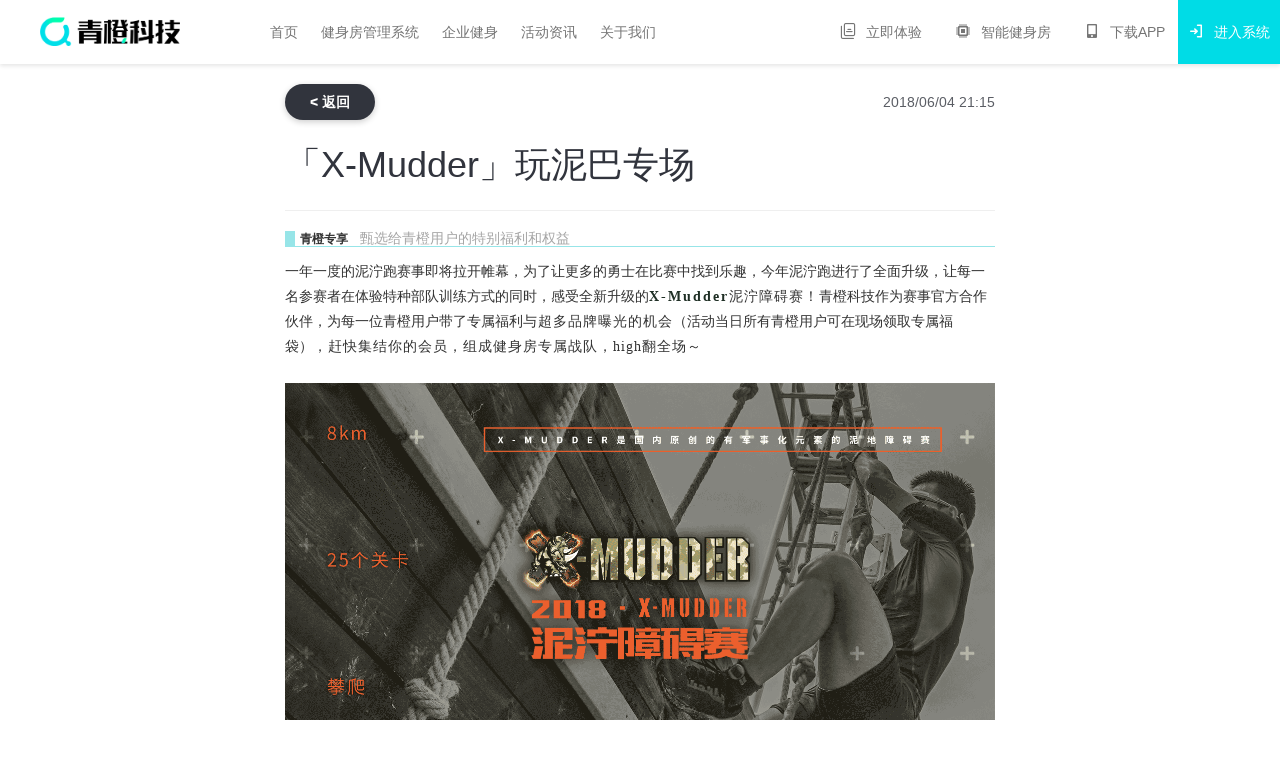

--- FILE ---
content_type: text/html; charset=utf-8
request_url: https://qingchengfit.cn/news/22/
body_size: 5912
content:


<!DOCTYPE html>
<html>
<head lang="en">
    <title>「X-Mudder」玩泥巴专场</title>
    <meta charset="utf-8">
    <meta http-equiv="X-UA-Compatible" content="IE=edge">
    <meta name="renderer" content="webkit">
    <meta name="viewport" content="width=device-width, initial-scale=1, maximum-scale=1, user-scalable=no">
    <link rel="icon" href="//img.qingchengfit.cn/5336dc8675d68e846afcc8266f4167a1.ico?" type="image/x-icon">
    <meta name="keywords" content="青橙">
    <meta name="description" content="2018X-Mudder泥泞障碍赛全新上线，众多关卡等你解锁">

    
    <script>
      var _hmt = _hmt || [];
      (function () {
          var hm = document.createElement('script');
          hm.src = 'https://hm.baidu.com/hm.js?3d04a0858342d7bc33db86bb7c687736';
          var s = document.getElementsByTagName('script')[0];
          s.parentNode.insertBefore(hm, s);
      })();
  </script>
    <script>
        (function (para) {
            var p = para.sdk_url, n = para.name, w = window, d = document, s = 'script', x = null, y = null;
            w['sensorsDataAnalytic201505'] = n;
            w[n] = w[n] || function (a) {
                        return function () {
                            (w[n]._q = w[n]._q || []).push([a, arguments]);
                        }
                    };
            var ifs = ['track', 'quick', 'register', 'registerPage', 'registerOnce', 'registerSession', 'registerSessionOnce', 'trackSignup', 'trackAbtest', 'setProfile', 'setOnceProfile', 'appendProfile', 'incrementProfile', 'deleteProfile', 'unsetProfile', 'identify', 'login', 'logout'];
            for (var i = 0; i < ifs.length; i++) {
                w[n][ifs[i]] = w[n].call(null, ifs[i]);
            }
            if (!w[n]._t) {
                x = d.createElement(s), y = d.getElementsByTagName(s)[0];
                x.async = 1;
                x.src = p;
                y.parentNode.insertBefore(x, y);
                w[n].para = para;
            }
        })({
            sdk_url: 'https://static.sensorsdata.cn/sdk/1.9.7/sensorsdata.min.js',
            name: 'sa',
            server_url: 'https://qingchengfit.cloud.sensorsdata.cn:4006/sa?token=2f79f21494c6f970',
            show_log: true,
            heatmap: {
              clickmap: 'default',
            }
        });
    </script>
    

    
    

    


    
    
    <link rel="stylesheet" href="//static1.qingchengfit.cn/lib/reset.8f1b255aec0011e7fcf9f14a2daa686e.css">
    <link rel="stylesheet" href=//static.qingchengfit.cn/cloud/home_page/1729505304126/css/v2/index.css />
    

    
    
</head>
<body id="body" style="display: none;" class="">
  
  
    <div class="m-nav2" id="nav">
  <div class="inner f-cf">
    <div class="header">
      <i class="iconfont action"></i>
      <a class="logo u-icn-logo-dark" href="/"></a>
    </div>
    <ul class="m-nav-menu menu">
      <li><a href="/">首页</a></li>
      <li><a href="/solution/">健身房管理系统</a></li>
      <li><a href="/enterprise-solution/">企业健身</a></li>
      <li><a href="/news/">活动资讯</a></li>
      <li><a href="/about/">关于我们</a></li>
      <!-- <li><a href="/feedback/">立即体验</a></li> -->
    </ul>
    <ul class="m-nav-menu menu">
      <li><a href="/feedback/" target="_blank"><i class="iconfont icon-try"></i>立即体验<i class="iconfont icon-link"></i></a></li>
      <li><a href="/smart/gym/" target="_blank"><i class="iconfont icon-device"></i>智能健身房<i class="iconfont icon-link"></i></a></li>
      <li><a href="/trial/"
          data-action="saTrack" 
          data-event="ExperienceNowBtnClick" 
          data-event-properties='{"event_origin": "nav"}'><i class="iconfont icon-phone"></i>下载APP</a></li>
      <li class="z-highlight"><a href="/backend/settings/"><i class="iconfont icon-entry"></i>进入系统</a></li>
    </ul>
  </div>
</div>
  
    <div class="g-center g-content m-news-detail ">
      
      <div class="header f-cf">
        <a href="/news/" class="btn btn-small f-fl">< 返回</a>
        <i class="f-fr txt">2018/06/04 21:15</i>
      </div>
      <h1 class="title">「X-Mudder」玩泥巴专场</h1>
      <p class="sub">2018年6月4日 21:15</p>
      
      <div class="content">
        <section data-role="outer" label="Powered by 135editor.com"><section data-role="outer" label="Powered by 135editor.com"><section style="padding-left: 5px; display: inline-block; width: 100%; border-width: 0px 0px 1px 10px; border-style: solid; border-bottom-color: rgb(151, 229, 232); border-left-color: rgb(151, 229, 232); border-right-color: rgb(151, 229, 232); box-sizing: border-box;" data-width="100%"><p class="135brush" data-brushtype="text"><span style="font-family: 微软雅黑;"><strong>青橙专享</strong><span style="font-size: 14px; color: rgb(165, 165, 165);"><strong> &nbsp; </strong>甄选给青橙用户的特别福利和权益</span></span></p></section><p><br/></p><p style="line-height: 2em;"><span style="font-family: 微软雅黑;"><span style="font-size: 14px;">一年一度的泥泞跑赛事即将拉开帷幕，为了让更多的勇士在比赛中找到乐趣，今年泥泞跑进行了全面升</span><span style="font-size: 14px; caret-color: red;">级，让每一名参赛者在体验特种部队训练方式的同时，感受全新升级的</span><strong style="font-size: 14px; caret-color: red; letter-spacing: 1px;"><em><span style="color: rgb(31, 47, 37); letter-spacing: 2px;">X-Mudder</span></em></strong><span style="font-size: 14px; caret-color: red; letter-spacing: 1px;">泥泞障碍赛！</span></span><span style="font-size: 14px; caret-color: red;">青橙科技作为赛事官方合作伙伴</span><span style="font-size: 14px; caret-color: red;">，</span><span style="font-size: 14px; caret-color: red;">为每一位青橙用户带了专属福利<span style="font-family: 微软雅黑; letter-spacing: 1px; white-space: pre-wrap;">与超多品牌曝光的机会</span>（活动当日所有青橙用户可在现场领取专属福袋）</span><span style="font-family: 微软雅黑; font-size: 14px; letter-spacing: 1px; caret-color: red;">，赶快集结你的会员，组成健身房专属战队，high翻全场～</span></p><p style="line-height: 2em;"><br/></p><p style="line-height: 2em;"><span style="font-size: 14px; caret-color: red; letter-spacing: 1px; font-family: 微软雅黑;"><img src="http://image.135editor.com/files/users/184/1849949/201804/9AKWYK5Z_wsUy.png" alt="泥泞跑全国巡回赛海报2.png"/></span></p><section data-role="paragraph" class="_135editor" style="border: 0px none; box-sizing: border-box;"><p><br/></p></section><section data-role="paragraph" class="_135editor" style="border: 0px none; box-sizing: border-box;"><p style="max-width: 100%; min-height: 1em; color: rgb(62, 62, 62); font-family: -apple-system-font, sans-serif; white-space: normal; text-size-adjust: auto; line-height: 2em;"><span style="font-family: 微软雅黑; color: rgb(0, 0, 0);"><span style="max-width: 100%; font-size: 14px; letter-spacing: 2px;">千万不要认为</span><em><strong><span style="caret-color: red; max-width: 100%; font-size: 14px; letter-spacing: 2px;">X-Mudd</span><span style="caret-color: red; font-size: 14px; letter-spacing: 2px;">er</span></strong></em><span style="caret-color: red; font-size: 14px; letter-spacing: 2px;">泥泞障碍赛</span><span style="font-size: 14px; letter-spacing: 2px; caret-color: red;">仅是一场个人冲破极限的挑战，或是一场以限时完赛为目标的竞赛。</span><span style="caret-color: red; max-width: 100%; font-size: 14px; letter-spacing: 2px;">其实，这</span><span style="caret-color: red; font-size: 14px; letter-spacing: 2px;">更是一项具备</span><strong style="caret-color: red; font-size: 14px; letter-spacing: 2px; max-width: 100%;"><span style="max-width: 100%; font-size: 21px;">团队属性</span></strong><span style="caret-color: red; font-size: 14px; letter-spacing: 2px;">的比赛！形单影只，独自完赛？</span><strong style="caret-color: red; letter-spacing: 2px; max-width: 100%;"><span style="max-width: 100%; font-size: 21px;">No！</span></strong><span style="caret-color: red; font-size: 14px; letter-spacing: 2px;">你并不是最牛的！三五成群，全部通关？</span><span style="caret-color: red; max-width: 100%; letter-spacing: 2px;"><strong style="max-width: 100%;"><span style="max-width: 100%; letter-spacing: 0px; font-size: 21px;">Yes！</span></strong></span><span style="caret-color: red; font-size: 14px; letter-spacing: 2px;">这才代表你够Diao！想象一下当你的健身房战队拿下冠军，获得全场喝彩，这种全场最佳的感受是不是想要马上尝试一下！</span></span></p></section><section style="display: flex; justify-content: center; padding: 15px 0px; box-sizing: border-box;"><section style="background-image:url(http://mpt.135editor.com/mmbiz_png/fgnkxfGnnkQXVPLhWQdgHWL8y6RepLIPGNFnzEHc7x13lysibUpIZnmjqSfAlgPiclK9KlIfOuUf3nUibcenu68Uw/0?wx_fmt=png);background-position:left top;background-repeat: no-repeat;background-size: 30px;"><section style="background-image: url(&quot;http://mpt.135editor.com/mmbiz_png/fgnkxfGnnkQXVPLhWQdgHWL8y6RepLIP3qrOYUbkicxbgnhiaS5zZNUWvNtiaMl52kZGzQjXiabTbPsjW4cWYiaNKhw/0?wx_fmt=png&quot;); background-position: right bottom; background-size: 30px; background-repeat: no-repeat; padding: 8px 12px; box-sizing: border-box;"><section style="padding: 0px 20px; line-height: 30px; background-color: rgb(127, 212, 207); color: rgb(255, 255, 255); box-sizing: border-box;" class="135brush" data-brushtype="text"><span style="font-family: 微软雅黑;">全新关卡抢先看</span></section></section></section></section><p style="border: 0px none; line-height: 1.5em; text-align: center;"><br/></p><section data-role="paragraph" class="_135editor" style="border: 0px none; box-sizing: border-box;"><p style="letter-spacing: 1px; text-align: center; line-height: 2em;"><span style="font-size: 14px; font-weight: 700; white-space: pre-wrap; text-shadow: rgb(183, 221, 232) 2px 2px 10px; font-family: 微软雅黑;">阻绝墙系列</span></p></section><section class="_135editor" data-tools="135编辑器" data-id="91330" style="border: 0px none; box-sizing: border-box;"><section style="margin: 1em auto; white-space: normal; text-align: center; padding: 5px; border: 1px solid rgb(221, 221, 221); overflow: hidden; box-sizing: border-box;"><p><br/></p><p><br/></p><p style="white-space: nowrap; overflow-x: scroll; letter-spacing: 1px; line-height: 2em;"><img src="http://image.135editor.com/files/users/184/1849949/201804/26vFVMck_d7Nk.jpeg" style="display: inline-block;" data-width="100%" title="WechatIMG124.jpeg" alt="WechatIMG124.jpeg"/><img src="http://image.135editor.com/files/users/184/1849949/201804/qkn2GPfO_zI7G.png" style="display: inline-block;" data-width="100%" title="图片 1.png" alt="图片 1.png"/><img src="http://image.135editor.com/files/users/184/1849949/201804/ThdKpIbz_DN8w.png" style="display: inline-block;" data-width="100%" title="图片 2.png" alt="图片 2.png"/></p><p style="letter-spacing: 1px; line-height: 2em;"><span style="color: rgb(211, 204, 135); letter-spacing: 2px; background: white; font-size: 12px; font-family: 微软雅黑;">滑动查看阻绝墙系列示意图</span></p></section></section><p><br/></p><p style="letter-spacing: 1px; line-height: 2em;"><span style="font-size: 14px; font-family: 微软雅黑;"><span style="text-shadow: rgb(183, 221, 232) 2px 2px 10px;"><strong>升</strong><strong>级</strong><strong>：</strong></span>本次新赛季的阻绝墙会升级三种不同版本，墙体也由原来最高的1.6米变为最低的1.8米！</span></p><p><br/></p><p style="letter-spacing: 1px; line-height: 2em;"><span style="font-size: 14px; font-family: 微软雅黑;"><span style="text-shadow: rgb(183, 221, 232) 2px 2px 10px;"><strong>玩法：</strong></span>参赛者需要通过助跑、借助横版、绳索，连续翻越直面墙体才能通关</span></p><p><br/></p><p style="letter-spacing: 1px; line-height: 2em;"><span style="font-size: 14px; font-family: 微软雅黑;"><span style="text-shadow: rgb(183, 221, 232) 2px 2px 10px;"><strong>考验：</strong></span>上肢力量、爆发力与协调性</span></p><p><br/></p><p style="letter-spacing: 1px; line-height: 2em;"><span style="font-size: 14px; font-family: 微软雅黑;"><span style="text-shadow: rgb(183, 221, 232) 2px 2px 10px;"><strong>难度系数：</strong></span><span style="color: rgb(255, 202, 0); letter-spacing: 2px; background: white;">★★★</span><span style="color: rgb(62, 62, 62); letter-spacing: 2px; background: white;">☆☆</span></span></p><p><br/></p><p style="text-align: center; letter-spacing: 1px; line-height: 2em;"><span style="text-shadow: rgb(183, 221, 232) 2px 2px 10px; font-size: 14px; font-family: 微软雅黑;"><strong>敖</strong><strong>德萨跳台</strong></span></p><p><br/></p><p style="letter-spacing: 1px; line-height: 2em;"><img src="http://image.135editor.com/files/users/184/1849949/201804/kOsNaYqW_hNkj.jpeg" alt="WechatIMG125.jpeg"/></p><p style="text-align: center; letter-spacing: 1px; line-height: 2em;"><span style="caret-color: red; color: rgb(211, 204, 135); letter-spacing: 2px; background-image: initial; background-position: initial; background-size: initial; background-repeat: initial; background-attachment: initial; background-origin: initial; background-clip: initial; font-size: 12px; font-family: 微软雅黑;">敖德萨插画示意图<br/></span></p><p><br/></p><p style="letter-spacing: 1px; line-height: 2em;"><span style="font-size: 14px; font-family: 微软雅黑;"><span style="text-shadow: rgb(183, 221, 232) 2px 2px 10px;"><strong>升</strong><strong>级</strong><strong>：</strong></span>在原鼠洞跳台出口1.5米处的下方，增设长3.5米，宽2.7米，深1.8米的集装箱泥地，并在泥地出口增加3组钢制或木制爬梯</span></p><p><br/></p><p style="letter-spacing: 1px; line-height: 2em;"><span style="font-size: 14px; font-family: 微软雅黑;"><span style="text-shadow: rgb(183, 221, 232) 2px 2px 10px;"><strong>玩法：</strong></span>选手需进入倾斜的鼠洞，借助绳索爬至另一出口，跳入泥池通过</span></p><p style="line-height: 1.5em;"><br/></p><p style="background: white; letter-spacing: 1px; line-height: 2em;"><span style="font-family: 微软雅黑;"><span style="text-shadow: rgb(183, 221, 232) 2px 2px 10px;"><strong><span style="font-size: 14px;">考验：</span></strong></span><span style="font-size: 14px;">身体协调性和灵活性，能否克服未知恐惧感</span></span></p><p style=";background:white"><br/></p><p style="letter-spacing: 1px; line-height: 2em;"><span style="font-size: 14px; font-family: 微软雅黑;"><span style="text-shadow: rgb(183, 221, 232) 2px 2px 10px;"><strong>难度系</strong><strong>数</strong><strong>：</strong></span><span style="color: rgb(255, 202, 0); background: white;">★★★</span><span style="background: white;">☆☆</span></span></p><p><br/></p><p style="letter-spacing: 1px; line-height: 2em;"><span style="font-size: 14px; font-family: 微软雅黑;">当然除此之外，还有更多的惊险刺激的关卡等你来耍，看了本次全面升级的<strong><em><span style="color: rgb(31, 47, 37); letter-spacing: 2px;">X-Mudder</span></em></strong>泥泞障碍赛，</span><span style="font-family: 微软雅黑; font-size: 14px; caret-color: red;">是不是已经摩拳擦掌迫不及待了？</span></p><p style="line-height: 1.5em;"><br/></p><p style="letter-spacing: 1px; line-height: 2em;"><img src="http://image.135editor.com/files/users/184/1849949/201804/nBIIDuv5_9vY4.jpeg" alt="WechatIMG123.jpeg" style="z-index: -1; cursor: pointer; white-space: pre-wrap; caret-color: red; color: rgb(160, 160, 160);"/></p><p><br/></p><p style="letter-spacing: 1px; line-height: 2em;"><span style="font-size: 14px; font-family: 微软雅黑;">让我们凭借出色的身体素质，绝佳的身体协调性，良好的视野范围，强大的抗压能力参与到这场泥泞的激情中吧！</span></p><p style="line-height: 1.75em;"><br/></p><section class="" style="padding: 0.3em 0.5em; display: inline-block; vertical-align: top; height: 2em; background-color: rgba(70, 226, 235, 0.69); font-size: 14px; letter-spacing: 2px; box-sizing: border-box;"><p><span style="font-family: 微软雅黑;"><strong>青橙Tips</strong></span></p></section><section class="" style="display: inline-block; height: 2em; width: 0.5em; vertical-align: top; border-left: 0.5em solid rgba(70, 226, 235, 0.69); border-top: 1em solid transparent !important; border-bottom: 1em solid transparent !important; box-sizing: border-box;"></section><section class="_135editor" style="font-family: 微软雅黑; white-space: normal; border: 0px none; box-sizing: border-box;"><section class="" style="position: static;"><section class=""><p><br/></p></section></section></section><p style="line-height: 1.75em;"><br/></p><section class="_135editor" data-tools="135编辑器" data-id="92081" style="border: 0px none; box-sizing: border-box;"></section><p style="line-height: 2em;"><span style="font-size: 14px;">1、为了保证您的健身房战队足够拉风，建议提前准备好队名、队旗、队服等一系列能够让战队看起来逼格满满的装备</span></p><p style="line-height: 2em;"><span style="font-size: 14px;">2、为了避免比赛过程中队员产生不舒适的状态，建议提前备好相关药品，以防万一</span></p><p style="line-height: 2em;"><span style="caret-color: red; font-size: 14px;">3、青橙团队也会参加北京赛，届时请带好摄像机前来合影</span></p></section></section><p><br/></p>
      </div>
    </div>
  
    <footer class="m-footer2 m-footer2-ctn">
  <div class="ctnWrap g-center">
    <ul class="m-footer2-menu">
      <li class="title">关于青橙</li>
      <li><a href="/about/">公司简介</a></li>
      <li><a href="/about/#join">加入我们</a></li>
      <li><a href="/about/#contact">联系我们</a></li>
    </ul>
    <ul class="m-footer2-menu">
      <li class="title">青橙动态</li>
      <li><a href="/news/?type=story">用户故事</a></li>
      <li><a href="/news/?type=news">行业资讯</a></li>
      <li><a href="/news/?type=activity">赛事活动</a></li>
      <li><a href="/news/?type=update">产品更新</a></li>
    </ul>
    <ul class="m-footer2-menu">
      <li class="title">青橙工具</li>
      <li><a href="/trial/">下载移动APP</a></li>
    </ul>
    <ul class="m-footer2-menu">
      <li class="title">Q & A</li>
      <li><a href="/faq/">常见问题</a></li>
    </ul>
    <ul class="m-footer2-menu">
      <li><a class="icn u-icn-logo-dark"></a></li>
      <li>客服联系：400-690-6698</li>
      <li>合作联系：info@qingcheng.it</li>
      <li>工作时间：周一至周日 10:00-19:00</li>
      <li>
        <i class="iconfont icon-weixin layerWrap">
          <div class="m-footer2-layer">
            <p class="title">微信公众号</p>
            <p class="sub">请扫描二维码关注</p>
            <i class="icn u-icn-code"></i>
          </div>
        </i>
        <a class="iconfont icon-weibo" href="https://weibo.com/qingchengfitness" target="_blank"></a>
      </li>
    </ul>
  </div>
</footer>
<footer class="m-footer2">
  <p class="footerWrap g-center">&copy;2016 - 2024 北京青橙信息技术有限公司 
    <a href="https://beian.miit.gov.cn" target="_blank">京ICP备14045334号-1</a>
    <a href="http://www.beian.gov.cn/portal/registerSystemInfo?recordcode=11010502030611" target="_blank">京公网安备11010502030611</a>
  </p>  
</footer>
  

  
    <script src="//static1.qingchengfit.cn/cloud/base/3rd/jquery-1.12.0/jquery.min.js"></script>
    <!-- <script src="//static1.qingchengfit.cn/cloud/base/3rd/fullPage/jquery.fullPage.min.js"></script> -->
    <!-- <script src="//static1.qingchengfit.cn/cloud/base/3rd/jquery-slick/slick.min.js"></script> -->
  
  <script>
  $(document).ready(function () {
    $('#body').show();
  })
  </script>
  
    <script src=//static.qingchengfit.cn/cloud/home_page/1729505304126/js/base_v2.js></script>  
  
  
  <script>
(function (window) {
    window.g_share_config = {
        title: "青橙科技",
        desc: "领先的健身房管理系统解决方案提供商",
        imgUrl: "https://img.qingchengfit.cn/34cfc892090f75a8c64bb73d28cce2bc.png",
        link: "https://qingchengfit.cn/news/22/",
    };
})(window);
</script>





  <input type='hidden' name='csrfmiddlewaretoken' value='KvYVGdaRcP1g4Vt4wRGX7eGLMSItvdhQ' />
</body>
</html>


--- FILE ---
content_type: text/css; charset=utf-8
request_url: https://static1.qingchengfit.cn/lib/reset.8f1b255aec0011e7fcf9f14a2daa686e.css
body_size: 808
content:
/* reset */
html,body,h1,h2,h3,h4,h5,h6,div,dl,dt,dd,ul,ol,li,p,blockquote,pre,hr,figure,table,caption,th,td,form,fieldset,legend,input,button,textarea,menu{margin:0;padding:0;}
header,footer,section,article,aside,nav,hgroup,address,figure,figcaption,menu,details{display:block;}
table{border-collapse:collapse;border-spacing:0;}
caption,th{text-align:left;font-weight:normal;}
html,body,fieldset,img,iframe,abbr{border:0;}
i,cite,em,var,address,dfn{font-style:normal;}
[hidefocus],summary{outline:0;}
li{list-style:none;}
h1,h2,h3,h4,h5,h6,small{font-size:100%;}
sup,sub{font-size:83%;}
pre,code,kbd,samp{font-family:inherit;}
q:before,q:after{content:none;}
textarea{overflow:auto;resize:none;}
label,summary{cursor:default;}
a,button{cursor:pointer;}
h1,h2,h3,h4,h5,h6,em,strong,b{font-weight:bold;}
del,ins,u,s,a,a:hover{text-decoration:none;}
body,textarea,input,button,select,keygen,legend{font:12px/1.14 Tahoma, Arial, Helvetica, "Microsoft YaHei New", "Microsoft Yahei", "微软雅黑", 宋体, SimSun, STXihei, "华文细黑", sans-serif;color:#333;outline:0; -webkit-font-smoothing: antialiased; }
body{background:#fff;}
a,a:hover{color:#333;}

@media not screen {
  * {
    -webkit-tap-highlight-color:rgba(0, 0, 0, 0);
  }

  *:not(input) {
    -webkit-tap-highlight-color:rgba(0, 0, 0, 0);
    -webkit-user-select:none; /* Chrome all / Safari all */
    -moz-user-select:none; /* Firefox all （移动端不需要） */
    -ms-user-select:none; /* IE 10+ */
  }

  /*select{appearance:none;-webkit-appearance:none;-moz-appearance:none;}*/
  textarea {
    -webkit-user-select:initial; /* Chrome all / Safari all */
    -moz-user-select:initial; /* Firefox all （移动端不需要） */
    -ms-user-select:initial; /* IE 10+ */
  }
}



--- FILE ---
content_type: text/css
request_url: https://static.qingchengfit.cn/cloud/home_page/1729505304126/css/v2/index.css
body_size: 12071
content:
.f-dn {
  display: none !important;
}
.f-show {
  display: block !important;
}
.f-thide {
  overflow: hidden;
  text-overflow: ellipsis;
  white-space: nowrap;
}
.f-cf:after {
  content: '';
  display: block;
  height: 0;
  clear: both;
  visibility: hidden;
}
.f-fl {
  float: left;
}
.f-fr {
  float: right;
}
.f-vm::after {
  content: '';
  height: 100%;
  display: inline-block;
  vertical-align: middle;
}
.u-icn-logo {
  display: inline-block;
  width: 140px;
  height: 30px;
  background-size: 100% 100%;
  vertical-align: middle;
  background-repeat: no-repeat;
  transition: all 0.5s ease;
  -webkit-transition: all 0.5s ease;
  -moz-transition: all 0.5s ease;
  background-image: url('//img.qingchengfit.cn/93ba5107dc81b2288f6682bc574e635f.png');
  background-size: contain;
}
.u-icn-logo-dark {
  display: inline-block;
  width: 140px;
  height: 30px;
  background-size: 100% 100%;
  vertical-align: middle;
  background-repeat: no-repeat;
  transition: all 0.5s ease;
  -webkit-transition: all 0.5s ease;
  -moz-transition: all 0.5s ease;
  background-image: url('//img.qingchengfit.cn/5ed4512ae40a4f7df2f2ed0d55160208.png');
  background-size: contain;
}
.u-icn-gyms {
  display: inline-block;
  width: 90px;
  height: 90px;
  background-size: 100% 100%;
  vertical-align: middle;
  background-repeat: no-repeat;
  background-image: url('//img.qingchengfit.cn/34cfc892090f75a8c64bb73d28cce2bc.png!120x120');
}
.u-icn-gyms-small {
  display: inline-block;
  width: 70px;
  height: 70px;
  background-size: 100% 100%;
  vertical-align: middle;
  background-repeat: no-repeat;
  background-image: url('//img.qingchengfit.cn/34cfc892090f75a8c64bb73d28cce2bc.png!120x120');
}
.u-icn-gyms-large {
  display: inline-block;
  width: 120px;
  height: 120px;
  background-size: 100% 100%;
  vertical-align: middle;
  background-repeat: no-repeat;
  background-image: url('//img.qingchengfit.cn/34cfc892090f75a8c64bb73d28cce2bc.png!120x120');
}
.u-icn-coach {
  display: inline-block;
  width: 90px;
  height: 90px;
  background-size: 100% 100%;
  vertical-align: middle;
  background-repeat: no-repeat;
  border-radius: 6px;
  box-sizing: border-box;
  border: solid 1px #eee;
  background-image: url('//img.qingchengfit.cn/38bb539502232d245ebb6f16860c6bd1.png!120x120');
}
.u-icn-coach-small {
  display: inline-block;
  width: 70px;
  height: 70px;
  background-size: 100% 100%;
  vertical-align: middle;
  background-repeat: no-repeat;
  background-image: url('//img.qingchengfit.cn/38bb539502232d245ebb6f16860c6bd1.png!120x120');
}
.u-icn-coach-large {
  display: inline-block;
  width: 120px;
  height: 120px;
  background-size: 100% 100%;
  vertical-align: middle;
  background-repeat: no-repeat;
  background-image: url('//img.qingchengfit.cn/38bb539502232d245ebb6f16860c6bd1.png!120x120');
}
.u-icn-fitnessCode {
  display: inline-block;
  width: 180px;
  height: 180px;
  background-size: 100% 100%;
  vertical-align: middle;
  background-repeat: no-repeat;
  background-image: url('//img.qingchengfit.cn/14a27082c7575dfe951d954af69ffc73.png');
}
.u-icn-coachCode {
  display: inline-block;
  width: 180px;
  height: 180px;
  background-size: 100% 100%;
  vertical-align: middle;
  background-repeat: no-repeat;
  background-image: url('//img.qingchengfit.cn/5c506592db038b27ef1b3f30cdaeafa2.png');
}
.u-icn-code {
  display: inline-block;
  width: 108px;
  height: 108px;
  background-size: 100% 100%;
  vertical-align: middle;
  background-repeat: no-repeat;
  background-image: url('//img.qingchengfit.cn/c11b9b3ef43c13a700ea305d415ee9a3.jpg');
}
.btn-old {
  display: inline-block;
  min-width: 180px;
  line-height: 52px;
  box-sizing: border-box;
  text-align: center;
  font-size: 16px;
  font-weight: normal;
  border-radius: 4px;
  color: white;
  background-image: linear-gradient(to bottom, #5a5d64, #31343d 100%);
  box-shadow: 0 2px 8px 0 rgba(0, 0, 0, 0.2);
  outline: none;
  border: none;
}
.btn-old:hover {
  color: white;
}
.btn-old.btn-small {
  line-height: 36px;
  font-size: 14px;
  min-width: 90px;
  border-radius: 2px;
}
.btn-old.btn-green {
  background-image: linear-gradient(to top, #008a6b, #00b38a);
}
.btn-old.btn-white {
  background-image: none;
  background-color: white;
  color: #53565d;
}
.btn {
  display: inline-block;
  min-width: 242px;
  line-height: 52px;
  box-sizing: border-box;
  text-align: center;
  font-size: 16px;
  font-weight: bold;
  border-radius: 26px;
  color: white;
  background-color: #31343D;
  box-shadow: 0 2px 6px 0 rgba(0, 0, 0, 0.2);
  outline: none;
  border: none;
}
.btn:hover {
  color: white;
}
.btn.btn-small {
  line-height: 36px;
  font-size: 14px;
  min-width: 90px;
  border-radius: 18px;
}
.btn.btn-green {
  background-image: linear-gradient(270deg, #73E9F5 0%, #3EB9CD 100%);
}
.btn.btn-white {
  background-image: none;
  background-color: white;
  color: #53565d;
}
body,
textarea,
input,
button,
select,
keygen,
legend {
  font: 12px/1.14 "SF Pro SC", "SF Pro Text", "SF Pro Icons", "PingFang SC", "Helvetica Neue", "Helvetica", Arial, sans-serif;
}
body {
  position: absolute;
  left: 0;
  right: 0;
  top: 0;
  bottom: 0;
  overflow: auto;
}
.g-center {
  box-sizing: border-box;
  max-width: 1180px;
  margin-left: auto;
  margin-right: auto;
  padding-left: 20px;
  padding-right: 20px;
}
@media (max-width: 800px) {
  .g-center {
    padding-left: 12px;
    padding-right: 12px;
  }
}
.g-content {
  padding-top: 64px;
}
@media (max-width: 800px) {
  .g-content {
    padding-top: 60px;
  }
}
.g-content-clean {
  padding: 0 !important;
  margin: 0 !important;
}
.g-body-black {
  background-color: #5a5d64;
}
@font-face {
  font-family: 'iconfont';
  /* project id 686244 */
  src: url('//at.alicdn.com/t/font_686244_ak8pf1ma40c.eot');
  src: url('//at.alicdn.com/t/font_686244_ak8pf1ma40c.eot?#iefix') format('embedded-opentype'), url('//at.alicdn.com/t/font_686244_ak8pf1ma40c.woff2') format('woff2'), url('//at.alicdn.com/t/font_686244_ak8pf1ma40c.woff') format('woff'), url('//at.alicdn.com/t/font_686244_ak8pf1ma40c.ttf') format('truetype'), url('//at.alicdn.com/t/font_686244_ak8pf1ma40c.svg#iconfont') format('svg');
}
.iconfont {
  font-family: "iconfont" !important;
  font-size: 16px;
  font-style: normal;
  -webkit-font-smoothing: antialiased;
  -moz-osx-font-smoothing: grayscale;
}
.icon-weixin::before {
  content: '\e67f';
  color: #50B674;
}
.icon-weibo::before {
  content: '\e619';
  color: #EA5D5C;
}
.icon-arrow-left::before {
  content: '\e606';
}
.icon-arrow-right::before {
  content: '\e607';
}
.icon-arrow-down::before {
  content: '\e60e';
}
.icon-quote::before {
  content: '\e604';
}
.icon-device::before {
  content: '\e614';
}
.icon-phone::before {
  content: '\e628';
}
.icon-entry::before {
  content: '\e66a';
}
.icon-close::before {
  content: '\e60b';
}
.icon-menu::before {
  content: '\e60a';
}
.icon-member::before {
  content: '\e609';
}
.icon-delivery::before {
  content: '\e60f';
}
.icon-diamond::before {
  content: '\e60c';
}
.icon-like::before {
  content: '\e610';
}
.icon-heart::before {
  content: '\e60d';
}
.icon-magic::before {
  content: '\e600';
}
.icon-comment::before {
  content: '\e615';
}
.icon-qingcheng::before {
  content: '\e613';
}
.icon-down::before {
  content: '\e612';
}
.icon-mouse::before {
  content: '\e611';
}
.icon-clock::before {
  content: '\e601';
}
.icon-try::before {
  content: '\e641';
}
.m-nav2 {
  position: fixed;
  min-width: 1150px;
  top: 0;
  left: 0;
  right: 0;
  height: 64px;
  z-index: 10;
  transition: all 0.5s ease;
  -webkit-transition: all 0.5s ease;
  -moz-transition: all 0.5s ease;
  background-color: white;
  box-shadow: rgba(0, 0, 0, 0.1) 0 2px 4px;
}
.m-nav2 > .inner {
  padding: 0 0 0 40px;
}
.m-nav2 > .inner > .header {
  height: 64px;
  float: left;
  margin-right: 80px;
}
.m-nav2 > .inner > .header > .logo {
  margin-top: 17px;
}
.m-nav2 > .inner > .menu {
  float: left;
}
.m-nav2 > .inner > .menu:last-child {
  float: right;
}
.m-nav-menu > li {
  display: inline-block;
}
.m-nav-menu > li > a {
  display: block;
  font-size: 14px;
  color: #757575;
  line-height: 64px;
  padding: 0 10px;
}
.m-nav-menu > li > a > .iconfont {
  line-height: normal;
  margin-right: 10px;
  font-size: 16px;
}
.m-nav-menu > li > a:hover {
  color: #292929;
}
.m-nav-menu > li.z-active > a {
  color: #292929;
  font-weight: bold;
}
.m-nav-menu > li.z-highlight > a {
  color: white;
  background-color: #00dce6;
}
@media (max-width: 1000px) and (min-width: 840px) {
  .m-nav2 {
    min-width: 1150px;
  }
  .m-nav2 > .inner {
    padding: 0 20px;
  }
  .m-nav2 > .inner > .header {
    margin-right: 40px;
  }
  .m-nav-menu > li > a {
    padding: 0 10px;
  }
}
@media (max-width: 840px) {
  .m-nav2 {
    text-align: center;
    border-bottom: solid 1px #efefef;
    height: 60px;
    top: -1px;
    min-width: auto;
  }
  .m-nav2 > .inner {
    padding: 0;
  }
  .m-nav2 > .inner > .header {
    margin-right: 20px;
    height: 60px;
    float: none;
    position: relative;
  }
  .m-nav2 > .inner > .header > .logo {
    margin-top: 15px;
  }
  .m-nav2 > .inner > .header > .action {
    color: #5a5d64;
    font-size: 18px;
    line-height: 24px;
    padding: 18px 24px;
    position: absolute;
    top: 0;
    left: 0;
  }
  .m-nav2 > .inner > .header > .action::before {
    content: '\e60a';
    font-family: "iconfont" !important;
    font-size: 16px;
    font-style: normal;
    -webkit-font-smoothing: antialiased;
    -moz-osx-font-smoothing: grayscale;
  }
  .m-nav2 > .inner > .menu {
    display: none;
    float: none;
    background-color: white;
  }
  .m-nav2 > .inner > .menu:last-child {
    float: none;
  }
  .m-nav2 > .inner > .menu .iconfont {
    font-size: 0;
    margin-right: 0;
  }
  .m-nav2.z-active > .inner {
    box-shadow: 0 2px 4px 0 rgba(0, 0, 0, 0.2);
  }
  .m-nav2.z-active > .inner > .header > .action::before {
    content: '\e60b';
  }
  .m-nav2.z-active > .inner > .menu {
    display: block;
  }
  .m-nav-menu {
    text-align: left;
  }
  .m-nav-menu > li {
    display: block;
    border-top: solid 1px #efefef;
  }
  .m-nav-menu > li > a {
    padding: 0 24px;
    line-height: 60px;
  }
  .m-nav-menu:last-child > li:last-child {
    display: none;
  }
}
.m-footer2 {
  border-top: solid 1px #EFEFEF;
  overflow: hidden;
  background-color: white;
}
.m-footer2 > .ctnWrap {
  margin: 50px auto;
  font-size: 0;
  line-height: 0;
}
.m-footer2 > .ctnWrap > ul {
  display: inline-block;
  vertical-align: top;
  width: 20%;
  box-sizing: border-box;
  padding-right: 50px;
}
.m-footer2 > .ctnWrap > ul:last-child {
  padding-right: 0;
}
.m-footer2 > .footerWrap {
  margin: 30px auto;
  font-size: 14px;
  line-height: 19px;
  color: #757575;
}
.m-footer2 > .footerWrap > a {
  color: #757575;
}
.m-footer2 > .footerWrap > a:hover {
  color: #333;
}
.m-footer2-menu > li {
  font-size: 14px;
  line-height: 29px;
  color: #5a5d64;
  margin-bottom: 20px;
}
.m-footer2-menu > li > a {
  font-size: 14px;
  line-height: 19px;
  color: #5a5d64;
}
.m-footer2-menu > li > a.icn {
  height: 22px;
}
.m-footer2-menu > li > a:hover {
  color: #01D3D3;
}
.m-footer2-menu > li > a:active {
  color: #00BABA;
}
.m-footer2-menu > li > .iconfont {
  font-size: 21px;
  margin-right: 10px;
}
.m-footer2-menu > li > .layerWrap {
  position: relative;
  cursor: pointer;
  font-size: 0;
}
.m-footer2-menu > li > .layerWrap::before {
  font-size: 21px;
}
.m-footer2-menu > li > .layerWrap > .m-footer2-layer {
  opacity: 0;
  visibility: hidden;
  transition: all 0.3s ease;
  -webkit-transition: all 0.3s ease;
  -moz-transition: all 0.3s ease;
}
.m-footer2-menu > li > .layerWrap:hover .m-footer2-layer {
  visibility: visible;
  opacity: 1;
}
.m-footer2-menu > li.title {
  font-size: 16px;
  line-height: 32px;
  color: #5a5d64;
  font-weight: bold;
}
.m-footer2-menu > li:last-child {
  margin-bottom: 0;
}
.m-footer2-layer {
  position: absolute;
  bottom: 30px;
  left: 50%;
  margin-left: -80px;
  width: 160px;
  min-height: 80px;
  padding: 20px;
  box-sizing: border-box;
  box-shadow: rgba(0, 0, 0, 0.5) 0 2px 4px;
  background-color: #fff;
  text-align: center;
  border-radius: 2px;
}
.m-footer2-layer .title,
.m-footer2-layer .sub {
  font-size: 14px;
  line-height: 20px;
}
.m-footer2-layer .title {
  color: #00dce8;
}
.m-footer2-layer .sub {
  color: #666;
  display: block;
}
.m-footer2-layer::after {
  content: '';
  width: 0;
  height: 0;
  border-top: solid 5px #fff;
  border-left: solid 5px transparent;
  border-right: solid 5px transparent;
  position: absolute;
  left: 50%;
  margin-left: -3px;
  bottom: -3px;
}
@media (max-width: 800px) {
  .m-footer2.m-footer2-ctn {
    display: none;
  }
  .m-footer2 > .footerWrap {
    text-align: center;
    margin: 20px auto;
  }
}
.m-card {
  background-size: cover;
  border-radius: 4px;
  position: relative;
  overflow: hidden;
}
.m-card::before {
  content: '';
  position: absolute;
  left: 0;
  right: 0;
  top: 0;
  bottom: 0;
  background-color: rgba(0, 0, 0, 0.5);
}
.m-card > img {
  display: block;
  width: 100%;
  height: 100%;
  border-radius: 4px;
}
.m-card > .ctnWrap {
  position: absolute;
  bottom: 0;
  left: 0;
  right: 0;
  padding: 20px 10px;
  text-align: left;
  color: white;
}
.m-card > .ctnWrap > h5 {
  font-size: 20px;
  line-height: 28px;
  margin-bottom: 10px;
}
.m-card > .ctnWrap > p {
  font-size: 14px;
  line-height: 20px;
  min-height: 40px;
}
.m-card.m-card-free {
  border-radius: 6px;
}
.m-card.m-card-free > .ctnWrap > p {
  min-height: auto;
}
.m-section {
  text-align: center;
}
.m-section > .title {
  font-size: 36px;
  line-height: 50px;
  font-weight: normal;
  color: #292929;
}
.m-section > .desc {
  box-sizing: border-box;
  font-size: 16px;
  color: #5A5D64;
  text-align: center;
  line-height: 34px;
  max-width: 750px;
  padding: 0 10px;
  margin: 10px auto;
}
.m-section > .sub {
  font-size: 16px;
  color: #757575;
  letter-spacing: 0.4px;
  line-height: 22px;
}
@media (max-width: 850px) {
  .m-section > .title {
    font-size: 24px;
    line-height: 33px;
  }
  .m-section > .sub {
    line-height: 34px;
  }
}
.m-home-banner {
  padding-top: 64px;
  width: 100%;
  color: white;
  text-align: center;
  position: relative;
  background-size: cover;
  background-color: #d8d8d8;
}
.m-home-banner .swiperWrapper {
  width: 100%;
}
.m-home-banner .swiperWrapper .swiperItem {
  display: block;
  padding-top: 12%;
  background-size: cover;
}
.m-home-banner > .title {
  font-size: 144px;
  line-height: 202px;
  font-weight: normal;
  padding-top: 180px;
  position: relative;
  text-shadow: rgba(0, 0, 0, 0.2) 0 2px 6px;
}
.m-home-banner > .sub {
  font-size: 48px;
  line-height: 62px;
  text-shadow: rgba(0, 0, 0, 0.2) 0 2px 6px;
  position: relative;
}
.m-home-banner > .btn {
  position: relative;
  margin-top: 105px;
  z-index: 1;
}
.m-home-banner > .iconfont {
  position: absolute;
  left: 50%;
  bottom: 80px;
  -webkit-transform: translate(-50%, 0);
          transform: translate(-50%, 0);
  text-shadow: rgba(0, 0, 0, 0.5) 0 2px 4px;
}
.m-home-banner > .iconfont.icon-mouse {
  font-size: 32px;
  margin-bottom: 20px;
}
@media (max-width: 800px) {
  .m-home-banner {
    padding-top: 60px;
  }
  .m-home-banner > .title {
    font-size: 64px;
    line-height: 90px;
    padding-top: 132px;
  }
  .m-home-banner > .sub {
    font-size: 24px;
    line-height: 33px;
    margin-top: 6px;
  }
  .m-home-banner > .iconfont {
    display: none;
  }
  .m-home-banner > .btn {
    margin-top: 73px;
  }
}
@media (max-height: 700px) {
  .m-home-banner > .title {
    padding-top: 120px;
  }
  .m-home-banner > .btn {
    margin-top: 30px;
  }
}
.m-home-dpBanner {
  position: relative;
  height: 664px;
  color: white;
  background: linear-gradient(to right, #1cc199, #00c9d1);
  overflow-y: hidden;
}
.m-home-dpBanner .ribbonWrap {
  position: absolute;
  left: 0;
  top: 60px;
  width: 260px;
  height: 150px;
  font-size: 0;
  background: url("//static.qingchengfit.cn/cloud/home_page/1729505304126/img/dianping_enter/ribbon.png") no-repeat;
  background-size: 100% 100%;
}
.m-home-dpBanner .ctnWrap {
  position: relative;
  box-sizing: border-box;
  width: 1000px;
  height: 100%;
  margin: 0 auto;
  padding-top: 214px;
}
.m-home-dpBanner .ctnWrap .logoWrap {
  width: 413px;
  height: 36px;
  background: url("//static.qingchengfit.cn/cloud/home_page/1729505304126/img/dianping_enter/home_cooperation.png") no-repeat;
  background-size: 100% 100%;
  font-size: 0;
}
.m-home-dpBanner .ctnWrap .title {
  padding-top: 50px;
  height: 65px;
  line-height: 65px;
  font-size: 46px;
  color: white;
}
.m-home-dpBanner .ctnWrap .title .divide {
  padding-left: 35px;
}
.m-home-dpBanner .ctnWrap .subTitle {
  line-height: 70px;
  font-size: 69px;
  color: white;
}
.m-home-dpBanner .ctnWrap .btnWrap {
  padding-top: 40px;
}
.m-home-dpBanner .ctnWrap .btnWrap .btn {
  box-sizing: border-box;
  height: 45px;
  padding: 7px 75px 6px 75px;
  border-radius: 22.5px;
  border: 2px solid #fff;
  background-color: transparent;
  line-height: 28px;
  font-size: 20px;
  color: #fff;
  box-shadow: none;
}
.m-home-dpBanner .ctnWrap .btnWrap .btn .icon {
  font-size: 20px;
}
.m-home-dpBanner .ctnWrap .phoneBgWrap {
  position: absolute;
  right: 0;
  bottom: -1px;
  width: 540px;
  height: 540px;
  background: url("//static.qingchengfit.cn/cloud/home_page/1729505304126/img/dianping_enter/phone.png") no-repeat;
  background-size: 100%;
}
@media (max-width: 800px) {
  .m-home-dpBanner {
    margin-top: 60px;
    height: auto;
  }
  .m-home-dpBanner .ribbonWrap {
    visibility: hidden;
    width: 120px;
    height: 70px;
    background: url("//static.qingchengfit.cn/cloud/home_page/1729505304126/img/dianping_enter/ribbon_mobile.png") no-repeat;
    background-size: 100% 100%;
  }
  .m-home-dpBanner .ctnWrap {
    box-sizing: border-box;
    width: 100%;
    height: 0;
    padding-top: 53.33%;
    background: url("//static.qingchengfit.cn/cloud/home_page/1729505304126/img/dianping_enter/banner.png") no-repeat;
    background-size: 100% auto;
    text-align: center;
  }
  .m-home-dpBanner .ctnWrap * {
    visibility: hidden;
  }
  .m-home-dpBanner .ctnWrap .logoWrap {
    width: 124px;
    height: 50px;
    background: url("//static.qingchengfit.cn/cloud/home_page/1729505304126/img/dianping_enter/cooperation_mobile.png") no-repeat;
    background-size: 100% 100%;
  }
  .m-home-dpBanner .ctnWrap .title,
  .m-home-dpBanner .ctnWrap .subTitle {
    text-align: left;
  }
  .m-home-dpBanner .ctnWrap .title {
    padding-top: 12px;
    font-size: 15px;
    line-height: 25px;
    height: 20px;
  }
  .m-home-dpBanner .ctnWrap .title .divide {
    padding-left: 15px;
  }
  .m-home-dpBanner .ctnWrap .subTitle {
    padding-top: 5px;
    font-size: 24px;
    line-height: 32px;
    height: 32px;
  }
  .m-home-dpBanner .ctnWrap .btnWrap {
    padding-top: 10px;
    text-align: left;
  }
  .m-home-dpBanner .ctnWrap .btnWrap .btn {
    padding: 0;
    min-width: auto;
    height: 30px;
    border: none;
    border-radius: 15px;
    line-height: 20px;
    font-size: 14px;
  }
  .m-home-dpBanner .ctnWrap .btnWrap .btn .icon {
    font-size: 14px;
  }
  .m-home-dpBanner .ctnWrap .phoneBgWrap {
    position: absolute;
    bottom: 0;
    left: auto;
    right: 10px;
    margin-left: -165px;
    width: 170px;
    height: 140px;
    background: url("//static.qingchengfit.cn/cloud/home_page/1729505304126/img/dianping_enter/phone_mobile.png") no-repeat;
    background-size: 100% 100%;
  }
}
.m-home-aliBanner {
  position: relative;
  height: 660px;
  color: white;
  background-image: linear-gradient(to right, #ff805b, #ff3366);
  overflow-y: hidden;
}
.m-home-aliBanner .ribbonWrap {
  position: absolute;
  left: 0;
  top: 62px;
  z-index: 8;
  width: 260px;
  height: 150px;
  font-size: 0;
  background: url("//static.qingchengfit.cn/cloud/home_page/1729505304126/img/ali_enter/ribbon.png") no-repeat;
  background-size: 100% 100%;
}
.m-home-aliBanner .bannerWrap {
  margin: 130px auto 0 auto;
  width: 1010px;
  height: 397px;
  background: url("//static.qingchengfit.cn/cloud/home_page/1729505304126/img/ali_enter/banner.png") no-repeat;
  background-size: 100% 100%;
}
.m-home-aliBanner .logoWrap {
  position: absolute;
  left: 50%;
  top: 90px;
  margin-left: -431px;
  width: 331px;
  height: 30px;
  background: url("//static.qingchengfit.cn/cloud/home_page/1729505304126/img/ali_enter/logo.png") no-repeat;
  background-size: 100% 100%;
}
.m-home-aliBanner .btnWrap {
  margin: -5px auto 0 auto;
  width: 240px;
  text-align: center;
}
.m-home-aliBanner .btnWrap .btn {
  display: block;
  width: 100%;
  height: 36px;
  border-radius: 20px;
  background-color: transparent;
  border: 2px solid #fff;
  font-size: 18px;
  line-height: 36px;
}
.m-home-aliBanner .btnWrap .tips {
  padding-top: 30px;
  font-size: 13px;
  line-height: 15px;
  color: #fff;
}
@media (max-width: 800px) {
  .m-home-aliBanner {
    margin-top: 60px;
    height: auto;
  }
  .m-home-aliBanner .ribbonWrap,
  .m-home-aliBanner .logoWrap,
  .m-home-aliBanner .btnWrap {
    display: none;
  }
  .m-home-aliBanner .bannerWrap {
    margin: 0;
    width: 100%;
    height: auto;
    padding-top: 53.3%;
    background: url("//static.qingchengfit.cn/cloud/home_page/1729505304126/img/ali_enter/banner_mobile.png") no-repeat;
    background-size: 100% 100%;
  }
}
.m-home-features {
  margin: 0 auto;
  padding-top: 100px;
  padding-bottom: 100px;
  position: relative;
  overflow: hidden;
}
.m-home-features::before,
.m-home-features::after {
  content: '\e613';
  font-family: "iconfont" !important;
  font-size: 16px;
  font-style: normal;
  -webkit-font-smoothing: antialiased;
  -moz-osx-font-smoothing: grayscale;
  font-size: 320px;
  position: absolute;
  z-index: -1;
}
.m-home-features::before {
  left: -80px;
  top: -160px;
  color: #bdf5f8;
}
.m-home-features::after {
  color: #EFEFF0;
  right: -80px;
  bottom: -160px;
}
.m-home-features > .cardsWrap {
  margin-top: 55px;
}
.m-home-features > .cardsWrap > .cards {
  font-size: 0;
  line-height: 0;
}
.m-home-features > .cardsWrap > .cards > li {
  display: inline-block;
  width: 264px;
  height: 182px;
  margin: 15px;
}
.m-home-features > .btn {
  margin-top: 40px;
}
@media (min-width: 1200px) {
  .m-home-features > .cardsWrap > .cards > li {
    margin: 15px 15px 140px;
    overflow: visible;
  }
  .m-home-features > .cardsWrap > .cards > li::before {
    content: none;
  }
  .m-home-features > .cardsWrap > .cards > li > .ctnWrap {
    bottom: auto;
    top: 100%;
    color: #31343d;
    padding: 10px 0 10px 10px;
  }
  .m-home-features > .btn {
    margin-top: 20px;
  }
}
@media (max-width: 1200px) and (min-width: 850px) {
  .m-home-features > .cardsWrap > .cards > li:nth-child(2n+1) {
    margin-left: 120px;
  }
  .m-home-features > .cardsWrap > .cards > li:nth-child(2n) {
    margin-right: 120px;
  }
}
@media (max-width: 850px) {
  .m-home-features::before,
  .m-home-features::after {
    font-size: 250px;
  }
  .m-home-features > .cardsWrap {
    max-width: 100%;
    overflow-x: auto;
  }
  .m-home-features > .cardsWrap > .cards {
    width: 1180px;
    text-align: left;
  }
  .m-home-features > .cardsWrap > .cards > li {
    margin: 0 12px;
  }
}
.m-home-commentsWrap {
  margin-top: 60px;
}
.m-home-commentsWrap > .title,
.m-home-commentsWrap > .desc {
  position: relative;
  z-index: 1;
  color: white;
  max-height: 104px;
  overflow: hidden;
}
.m-home-commentsWrap > .m-home-comments {
  margin-top: -200px;
}
.m-home-comments {
  height: 860px;
  position: relative;
  border-top: solid 4px #E8E8E8;
}
.m-home-comments .item {
  display: inline-block;
  width: 100%;
  height: 860px;
  position: relative;
  background-size: cover;
  background-color: black;
  outline: none;
}
.m-home-comments .item > .ctnWrap {
  position: absolute;
  left: 50%;
  transform: translate(-50%, -40%);
  -webkit-transform: translate(-50%, -40%);
  -moz-transform: translate(-50%, -40%);
  top: 50%;
  width: 76.8%;
  max-width: 460px;
  color: white;
  text-align: left;
  border-top: solid 1px white;
  border-bottom: solid 1px white;
  padding: 125px 0 50px;
}
.m-home-comments .item > .ctnWrap::before {
  font-family: "iconfont" !important;
  font-size: 16px;
  font-style: normal;
  -webkit-font-smoothing: antialiased;
  -moz-osx-font-smoothing: grayscale;
  content: '\e604';
  position: absolute;
  top: 18px;
  left: 0;
  color: white;
  font-size: 60px;
  line-height: 96px;
}
.m-home-comments .item > .ctnWrap > .comment {
  font-size: 20px;
  line-height: 36px;
  margin-bottom: 20px;
  font-weight: bold;
}
.m-home-comments .item > .ctnWrap > .footer {
  font-size: 16px;
  line-height: 22px;
  margin-bottom: 10px;
  text-align: right;
  font-weight: bold;
}
.m-home-comments .item > .ctnWrap > .footer:last-child {
  margin-bottom: 0;
}
@media (max-width: 1100px) and (min-width: 800px) {
  .m-home-comments .slick-next {
    right: 100px;
  }
  .m-home-comments .slick-prev {
    left: 100px;
  }
}
@media (max-width: 800px) {
  .m-home-commentsWrap {
    margin-top: 0;
  }
  .m-home-commentsWrap > .m-home-comments {
    margin-top: -180px;
  }
  .m-home-comments {
    height: 680px;
    overflow: hidden;
  }
  .m-home-comments .slick-next,
  .m-home-comments .slick-prev {
    visibility: hidden;
  }
  .m-home-comments .slick-dots {
    bottom: 40px;
  }
  .m-home-comments .item {
    height: 680px;
  }
  .m-home-comments .item > .ctnWrap::before {
    font-size: 60px;
  }
  .m-home-comments .item > .ctnWrap > .comment {
    font-size: 16px;
    line-height: 28px;
  }
}
.m-home-news {
  margin: 0 auto;
  padding-top: 100px;
  padding-bottom: 100px;
  position: relative;
  overflow: hidden;
  border-top: solid 4px #E8E8E8;
  border-bottom: solid 4px #E8E8E8;
}
.m-home-news::before,
.m-home-news::after {
  content: '\e615';
  font-family: "iconfont" !important;
  font-size: 16px;
  font-style: normal;
  -webkit-font-smoothing: antialiased;
  -moz-osx-font-smoothing: grayscale;
  font-size: 320px;
  position: absolute;
  z-index: -1;
}
.m-home-news::before {
  left: -110px;
  top: -100px;
  color: #EFEFF0;
}
.m-home-news::after {
  color: #bdf5f8;
  right: -80px;
  bottom: -68px;
}
.m-home-news > .title {
  margin-bottom: 10px;
}
.m-home-news .link {
  color: #757575;
  -webkit-text-decoration-line: underline;
          text-decoration-line: underline;
}
.m-home-news > .btnWrap {
  margin: 20px auto 40px;
}
.m-home-news > .cardWrap {
  margin: 40px auto;
  display: block;
}
.m-home-news > .cardWrap > .cards > li {
  width: 40.1754386%;
  height: 220px;
  margin-bottom: 20px;
  float: right;
}
.m-home-news > .cardWrap > .cards > li > a {
  display: block;
  width: 100%;
  height: 100%;
}
.m-home-news > .cardWrap > .cards > li:first-child {
  width: 57.19298246%;
  height: 460px;
  float: left;
}
@media (max-width: 800px) {
  .m-home-news {
    padding-bottom: 40px;
  }
  .m-home-news::before,
  .m-home-news::after {
    font-size: 250px;
  }
  .m-home-news > .cardWrap {
    margin: 20px auto 0;
  }
  .m-home-news > .cardWrap > .cards > li {
    width: 100%;
    height: 170px;
  }
  .m-home-news > .cardWrap > .cards > li:first-child {
    width: 100%;
    height: 245px;
  }
  .m-home-news > .sub {
    display: none;
  }
  .m-home-news > .btnWrap {
    display: block;
  }
}
.m-home-register {
  margin: 30px auto 60px ;
}
.m-home-register > .inner {
  background-image: linear-gradient(-180deg, #5a5d64, #31343d 100%);
  border-radius: 8px;
  padding: 60px;
  box-shadow: 0 4px 16px 0 rgba(167, 167, 167, 0.16);
  font-size: 0;
  line-height: 0;
}
.m-home-register > .inner > .leftWrap {
  display: inline-block;
  vertical-align: middle;
  width: 100%;
  box-sizing: border-box;
  margin-right: -260px;
  padding-right: 310px;
}
.m-home-register > .inner > .rightWrap {
  display: inline-block;
  vertical-align: middle;
  width: 260px;
}
.m-home-register > .inner > .leftWrap {
  color: white;
}
.m-home-register > .inner > .leftWrap > h4 {
  font-size: 26px;
  line-height: 36px;
  margin-bottom: 10px;
}
.m-home-register > .inner > .leftWrap > p {
  font-size: 18px;
  line-height: 25px;
}
.m-home-register > .inner > .rightWrap > .btn {
  min-width: 260px;
  color: #53565d;
  background: white;
}
@media (max-width: 800px) {
  .m-home-register {
    margin-bottom: 40px;
  }
  .m-home-register > .inner {
    padding: 40px 32px;
  }
  .m-home-register > .inner > .leftWrap,
  .m-home-register > .inner > .rightWrap {
    display: block;
    width: 100%;
    padding: 0;
    margin: 0;
    text-align: center;
  }
  .m-home-register > .inner > .leftWrap > h4,
  .m-home-register > .inner > .rightWrap > h4 {
    font-size: 26px;
    line-height: 36px;
  }
  .m-home-register > .inner > .leftWrap > p,
  .m-home-register > .inner > .rightWrap > p {
    font-size: 16px;
    line-height: 28px;
    margin: 20px 0;
  }
}
.m-home-logos {
  box-sizing: border-box;
  position: relative;
  padding: 40px 0 100px;
  border-bottom: solid 4px #E8E8E8;
  background-color: white;
}
.m-home-logos > .title,
.m-home-logos > .desc {
  position: relative;
}
.m-home-logos > .logosWrap {
  box-sizing: border-box;
  max-width: 100%;
  overflow-x: auto;
  margin-top: 25px;
}
.m-home-logos > .logosWrap > .logos {
  font-size: 0;
  line-height: 0;
  text-align: left;
  margin: 0 auto;
  width: 1200px;
}
.m-home-logos > .logosWrap > .logos > .logo {
  display: inline-block;
  margin-right: 60px;
  margin-bottom: 20px;
}
.m-home-logos > .logosWrap > .logos > .logo:nth-child(6n) {
  margin-right: 0;
}
.m-home-logos > .logoWrap {
  margin-top: 40px;
}
.m-home-logos > .logoWrap > img {
  width: 100%;
}
.m-home-logos > .imgWrap {
  position: absolute;
  left: 0;
  right: 0;
  top: 0;
  bottom: 0;
  overflow: hidden;
  z-index: -1;
}
.m-home-logos > .imgWrap > img {
  width: 100%;
}
.m-home-logos > .ctnWrap {
  text-align: center;
  margin-top: 54px;
  position: relative;
}
.m-home-logos > .ctnWrap > .item {
  display: inline-block;
  line-height: 0;
  font-size: 0;
  margin: 0 30px;
}
.m-home-logos > .ctnWrap > .item > .title {
  font-size: 78px;
  line-height: 93px;
  color: #31343D;
  letter-spacing: 2.4px;
}
.m-home-logos > .ctnWrap > .item > .sub {
  font-size: 20px;
  line-height: 28px;
  color: #404040;
  opacity: .8;
  margin-top: 30px;
}
@media (max-width: 1200px) {
  .m-home-logos {
    margin-bottom: 40px;
  }
  .m-home-logos > .logosWrap > .logos {
    width: 960px;
  }
  .m-home-logos > .logosWrap > .logos > .logo {
    margin-right: 20px;
    margin-bottom: 10px;
  }
}
@media (max-width: 960px) {
  .m-home-logos {
    padding: 50px 0 30px;
  }
  .m-home-logos > .logosWrap > .logos {
    width: 840px;
  }
  .m-home-logos > .logosWrap > .logos > .logo {
    margin-right: 0;
    margin-bottom: 0;
  }
  .m-home-logos > .ctnWrap {
    margin-top: 30px;
  }
  .m-home-logos > .ctnWrap > .item {
    width: 100%;
    margin: 0 0 60px;
  }
  .m-home-logos > .ctnWrap > .item > .title {
    font-size: 36px;
    line-height: 43px;
  }
  .m-home-logos > .ctnWrap > .item > .sub {
    margin-top: 10px;
  }
}
.slick-prev,
.slick-next {
  font-size: 0;
  line-height: 0;
  position: absolute;
  top: 50%;
  margin-top: -15px;
  padding: 0;
  cursor: pointer;
  z-index: 1;
  color: transparent;
  border: none;
  outline: none;
  background: transparent;
  background-size: cover;
}
.slick-prev::before,
.slick-next::before {
  font-family: "iconfont" !important;
  font-size: 16px;
  font-style: normal;
  -webkit-font-smoothing: antialiased;
  -moz-osx-font-smoothing: grayscale;
  line-height: 36px;
  font-size: 20px;
  color: white;
}
.slick-prev:hover::before,
.slick-next:hover::before {
  color: #00dce8;
}
.slick-prev {
  left: 150px;
}
.slick-prev::before {
  content: '\e606';
}
.slick-next {
  right: 150px;
}
.slick-next::before {
  content: '\e607';
}
.slick-dots {
  position: absolute;
  width: 500px;
  left: 50%;
  margin-left: -250px;
  bottom: 40px;
  text-align: center;
}
.slick-dots > li {
  display: inline-block;
  margin: 0 5px;
  width: 10px;
  height: 10px;
  border-radius: 100%;
  background-color: rgba(255, 255, 255, 0.5);
  cursor: pointer;
}
.slick-dots > li button {
  display: none;
}
.slick-dots > li.slick-active {
  background-color: white;
}
.m-tab {
  border-bottom: solid 1px #efefef;
}
.m-tab > li {
  display: inline-block;
  margin-bottom: -1px;
}
.m-tab > li > a {
  display: block;
  color: #5a5d64;
  font-size: 16px;
  line-height: 22px;
  padding-bottom: 20px;
  padding-top: 30px;
  min-width: 120px;
  text-align: center;
  border-bottom: solid 3px transparent;
}
.m-tab > li.z-active > a {
  border-bottom: solid 3px #5a5d64;
  color: #31343d;
}
@media (max-width: 800px) {
  .m-tab {
    display: flex;
  }
  .m-tab > li {
    flex: 1;
  }
  .m-tab > li > a {
    min-width: 90px;
    padding-top: 20px;
    padding-bottom: 15px;
  }
  .g-center > .m-tab {
    margin-left: -12px;
    margin-right: -12px;
  }
}
.m-comment-card {
  display: inline-block;
  vertical-align: top;
  width: 50%;
  height: 630px;
  position: relative;
  background-size: cover;
  background-color: black;
  outline: none;
}
.m-comment-card > .ctnWrap {
  position: absolute;
  left: 50%;
  top: 60%;
  transform: translate(-50%, -50%);
  -webkit-transform: translate(-50%, -50%);
  -moz-transform: translate(-50%, -50%);
  width: 76.8%;
  max-width: 460px;
  color: white;
}
.m-comment-card > .ctnWrap::before {
  font-family: "iconfont" !important;
  font-size: 16px;
  font-style: normal;
  -webkit-font-smoothing: antialiased;
  -moz-osx-font-smoothing: grayscale;
  content: '\e604';
  position: absolute;
  bottom: 100%;
  left: 0;
  margin-bottom: 40px;
  color: white;
  font-size: 72px;
  line-height: 96px;
}
.m-comment-card > .ctnWrap > .comment {
  font-size: 20px;
  line-height: 36px;
  margin-bottom: 20px;
}
.m-comment-card > .ctnWrap > .footer {
  font-size: 16px;
  line-height: 22px;
  margin-bottom: 10px;
  text-align: right;
}
.m-comment-card > .ctnWrap > .footer:last-child {
  margin-bottom: 0;
}
.m-comment-card::before {
  content: '';
  position: absolute;
  left: 0;
  right: 0;
  top: 0;
  bottom: 0;
  background-color: rgba(49, 52, 61, 0.5);
}
.m-comment-card:nth-child(4n+2) {
  transform: translate(-100%, 0);
  -webkit-transform: translate(-100%, 0);
  -moz-transform: translate(-100%, 0);
}
.m-comment-card:nth-child(4n) > .ctnWrap > .footer {
  text-align: left;
}
@media (max-width: 1140px) {
  .m-comment-card {
    width: 100%;
    height: 400px;
    margin-bottom: 66px;
    position: relative;
  }
  .m-comment-card::after {
    content: '';
    position: absolute;
    left: 0;
    right: 0;
    bottom: -66px;
    height: 1px;
    background-color: #efefef;
  }
  .m-comment-card > .ctnWrap::before {
    font-size: 60px;
    margin-bottom: 0;
  }
  .m-comment-card > .ctnWrap > .comment {
    font-size: 16px;
    line-height: 28px;
  }
  .m-comment-card:nth-child(4n+2),
  .m-comment-card:nth-child(4n) {
    transform: none;
    -webkit-transform: none;
    -moz-transform: none;
  }
  .m-comment-card:nth-child(4n+2) > .ctnWrap > .footer,
  .m-comment-card:nth-child(4n) > .ctnWrap > .footer {
    text-align: left;
  }
}
.m-intro-card {
  display: inline-block;
  vertical-align: top;
  width: 50%;
  height: 630px;
  box-sizing: border-box;
}
.m-intro-card > .inner {
  display: inline-block;
  vertical-align: middle;
  width: 520px;
  text-align: left;
}
.m-intro-card > .inner > .title {
  font-size: 48px;
  line-height: 77px;
  color: #31343d;
  letter-spacing: 1.2px;
  font-weight: normal;
  margin-bottom: 40px;
}
.m-intro-card > .inner > .ctnWrap > .sections > li {
  display: inline-block;
  box-sizing: border-box;
  width: 240px;
  margin-right: 20px;
  margin-bottom: 40px;
  vertical-align: top;
}
.m-intro-card > .inner > .ctnWrap > .sections > li > .sub {
  font-size: 16px;
  line-height: 22px;
  color: #31343d;
  margin-bottom: 10px;
}
.m-intro-card > .inner > .ctnWrap > .sections > li > .desc {
  font-size: 14px;
  line-height: 24px;
  color: #5a5d64;
}
.m-intro-card > .inner > .btnWrap {
  display: none;
}
.m-intro-card:nth-child(4n+1) {
  transform: translate(100%, 0);
  -webkit-transform: translate(100%, 0);
  -moz-transform: translate(100%, 0);
  text-align: left;
  padding-left: 50px;
}
.m-intro-card:nth-child(4n+3) {
  text-align: right;
  padding-right: 50px;
}
.m-intro-card:nth-child(4n+3) > .inner > .ctnWrap .btnWrap {
  text-align: right;
}
@media (max-width: 1140px) {
  .m-intro-card {
    width: 100%;
    height: auto;
    padding-left: 12px;
  }
  .m-intro-card > .inner {
    display: block;
    width: 100%;
    position: relative;
  }
  .m-intro-card > .inner > .title {
    font-size: 24px;
    line-height: 33px;
    margin: 20px 0;
    padding-left: 12px;
  }
  .m-intro-card > .inner > .ctnWrap {
    max-width: 100%;
    overflow-x: auto;
    margin-bottom: 20px;
  }
  .m-intro-card > .inner > .ctnWrap > .sections {
    width: 1200px;
  }
  .m-intro-card > .inner > .ctnWrap > .sections > li {
    box-sizing: border-box;
    width: 260px;
    min-height: 144px;
    padding: 20px 18px;
    background-color: #ecf0f1;
    border-radius: 4px;
    margin-right: 24px;
    margin-bottom: 0;
  }
  .m-intro-card > .inner > .ctnWrap > .sections > li > .sub {
    margin-bottom: 8px;
  }
  .m-intro-card > .inner > .ctnWrap > .sections > li:nth-child(2n+1) {
    margin-right: 24px;
  }
  .m-intro-card > .inner > .ctnWrap > .sections > li.btnWrap {
    display: none;
  }
  .m-intro-card > .inner > .btnWrap {
    display: block;
    position: absolute;
    bottom: -400px;
    width: 100%;
    text-align: center;
    z-index: 1;
    margin-bottom: -48px;
  }
  .m-intro-card:nth-child(4n+1) {
    transform: none;
    -webkit-transform: none;
    -moz-transform: none;
    padding-left: 12px;
  }
  .m-intro-card:nth-child(4n+3) {
    padding-right: 0;
  }
  .m-intro-card:nth-child(4n+3) > .inner > .btnWrap {
    text-align: center;
  }
}
.m-solution {
  font-size: 0;
  line-height: 0;
  margin: 20px 0;
}
@media (max-width: 1140px) {
  .m-solution {
    margin: 0;
  }
}
.m-enterpriseSolution {
  position: relative;
  height: 0;
  padding-top: 103%;
  background-image: url('//img.qingchengfit.cn/335bc1b0ff7afb8a201ca8ff665cd2ad.jpg');
  background-repeat: no-repeat;
  background-size: 100%;
}
.m-enterpriseSolution .enterpriseBtnWrap {
  position: absolute;
  top: 39%;
  right: 12.5%;
  left: 51.5%;
  text-align: center;
}
.m-enterpriseSolution .enterpriseBtnWrap .enterpriseBtn {
  float: left;
  left: 0;
  box-sizing: border-box;
  padding-left: 31px;
  width: 228px;
  height: 48px;
  line-height: 48px;
  color: #fff;
  font-size: 22px;
  background-size: 100%;
  font-weight: bold;
  letter-spacing: 3px;
  text-align: left;
  background-image: url('//img.qingchengfit.cn/69f73e77d2bacf3eed505f23a45db7b5.png');
}
.m-enterpriseSolution .enterpriseBtnWrap .enterpriseBtn:hover {
  color: #fff;
}
.m-enterpriseSolution .enterpriseBtnWrap .enterpriseBtn.second {
  width: 200px;
  background-image: url('//img.qingchengfit.cn/cd15d65f1780baf8df504bce95273227.png');
  padding-left: 28px;
  float: right;
}
.m-enterpriseSolution .enterpriseBtnWrap .clear {
  clear: both;
}
.m-enterpriseSolution .enterpriseBtnWrap .more {
  border-bottom: 1px solid #fff;
  line-height: 1.3em;
  display: inline-block;
  padding-top: 20px;
  color: #fff;
  font-size: 18px;
}
.freeEnterBtn {
  position: absolute;
  box-sizing: border-box;
  padding-left: 31px;
  bottom: 4%;
  left: 50%;
  margin-left: -114.5px;
  line-height: 48px;
  color: #fff;
  font-size: 22px;
  width: 229px;
  height: 48px;
  letter-spacing: 3px;
  background-size: 100%;
  background-image: url('//img.qingchengfit.cn/63d3e16654fc0763feaa762233e65c6a.png');
}
.freeEnterBtn:hover {
  color: #fff;
}
.enterpriseFlowWrap {
  display: none;
}
@media (max-width: 1210px) {
  .m-enterpriseSolution .enterpriseBtnWrap .enterpriseBtn {
    width: 165px;
    height: 35px;
    line-height: 35px;
    padding-left: 16px;
    font-size: 16px;
  }
  .m-enterpriseSolution .enterpriseBtnWrap .enterpriseBtn.second {
    width: 145px;
    padding-left: 20px;
  }
  .m-enterpriseSolution .more {
    font-size: 14px;
  }
}
@media (max-width: 818px) {
  .m-enterpriseSolution {
    padding-top: 315%;
    background-image: url('//img.qingchengfit.cn/272a3af87c04751fa21dc93595385903.jpg');
  }
  .m-enterpriseSolution .enterpriseBtnWrap {
    top: 42%;
    overflow: hidden;
    width: auto;
    left: 10%;
    right: 10%;
    text-align: center;
  }
  .m-enterpriseSolution .enterpriseBtnWrap .enterpriseBtn {
    width: 148px;
    height: 31px;
    line-height: 31px;
    padding-left: 13px;
    font-size: 15px;
    font-weight: normal;
    text-align: left;
  }
  .m-enterpriseSolution .enterpriseBtnWrap .enterpriseBtn.second {
    width: 130px;
    padding-left: 17px;
    letter-spacing: 2px;
  }
  .m-enterpriseSolution .enterpriseBtnWrap .more {
    padding-top: 25px;
    font-size: 12px;
  }
  .m-enterpriseSolution .freeEnterBtn {
    display: none;
  }
  .freeEnterBtn {
    left: 50%;
    width: 150px;
    height: 31px;
    line-height: 31px;
    font-size: 14px;
    letter-spacing: 2px;
  }
  .enterpriseFlowWrap {
    position: relative;
    display: block;
  }
  .enterpriseFlowWrap .inner {
    overflow-y: hidden;
    height: 180px;
    padding: 120px 20px 100px 20px;
    overflow-x: scroll;
  }
  .enterpriseFlowWrap .inner img {
    height: 100%;
  }
  .enterpriseFlowWrap .tip {
    position: absolute;
    left: 0;
    right: 0;
    top: 50px;
    font-size: 20px;
    color: #333;
    text-align: center;
  }
  .enterpriseFlowWrap .freeEnterBtn {
    position: absolute;
    left: 50%;
    padding-left: 20px;
    margin-left: -75px;
    bottom: 30px;
  }
}
.m-news {
  margin: 20px -15px;
  font-size: 0;
  line-height: 0;
}
.m-news > li {
  display: inline-block;
  vertical-align: top;
  width: 360px;
  margin-bottom: 40px;
  margin-right: 15px;
  margin-left: 15px;
  text-align: left;
}
.m-news > li > .inner {
  display: block;
}
.m-news > li > .inner > .cover {
  width: 100%;
  height: 0;
  padding-bottom: 56.11111111%;
  background-color: #d8d8d8;
  margin-bottom: 10px;
  background-size: cover;
}
.m-news > li > .inner > .title {
  font-size: 16px;
  line-height: 22px;
  color: #31343d;
  margin-bottom: 10px;
  font-weight: normal;
}
.m-news > li > .inner > .desc {
  font-size: 14px;
  line-height: 24px;
  color: #5a5d64;
  margin-bottom: 10px;
}
.m-news > li > .inner > .footer {
  font-size: 14px;
  line-height: 17px;
  color: #5a5d64;
}
@media (max-width: 800px) {
  .m-news {
    margin: 20px 0;
  }
  .m-news > li {
    margin-left: 0;
    margin-right: 0;
    width: 100%;
  }
}
.m-news-detail {
  max-width: 750px;
  margin: 20px auto;
}
.m-news-detail > .header {
  margin-bottom: 20px;
}
.m-news-detail > .header > .txt {
  font-size: 14px;
  line-height: 36px;
  color: #5a5d64;
}
.m-news-detail > .title {
  font-size: 36px;
  line-height: 50px;
  font-weight: normal;
  color: #31343d;
  padding-bottom: 20px;
  border-bottom: solid 1px #efefef;
  margin-bottom: 20px;
}
.m-news-detail > .sub {
  display: none;
}
.m-news-detail > .content {
  margin-top: 20px;
  margin-bottom: 120px;
}
.m-news-detail > .content * {
  max-width: 100%;
}
@media (max-width: 800px) {
  .m-news-detail > .header {
    display: none;
  }
  .m-news-detail > .title {
    font-size: 24px;
    line-height: 34px;
    margin-bottom: 10px;
    padding-bottom: 0;
    border-bottom: none;
  }
  .m-news-detail > .sub {
    display: block;
    font-size: 14px;
    line-height: 20px;
    color: #5a5d64;
    padding-bottom: 10px;
    margin-left: -12px;
    margin-right: -12px;
    padding-left: 12px;
    border-bottom: solid 1px #efefef;
  }
  .m-news-detail > .content {
    margin-bottom: 80px;
  }
}
.m-feedback {
  max-width: 750px;
  border-radius: 4px;
  padding: 24px 18px;
  background-color: white;
  margin: 20px auto;
}
.m-feedback > .title {
  font-size: 16px;
  line-height: 33px;
  letter-spacing: 0.6px;
  color: #31343d;
  font-weight: bold;
  margin-bottom: 10px;
}
.m-feedback > .sub {
  font-size: 16px;
  line-height: 28px;
  color: #5a5d64;
  margin-bottom: 30px;
}
.m-feedback > .sub > .link {
  text-decoration: underline;
  color: #00ced8;
}
.m-feedback > .sub > .link:hover {
  color: #59dfe6;
}
.m-layer {
  z-index: 100;
  position: fixed;
  top: 0;
  right: 0;
  bottom: 0;
  left: 0;
  background: rgba(0, 0, 0, 0.5);
}
.z-hide {
  display: none;
}
.m-contact {
  padding-bottom: 15px;
}
.m-contact .qr {
  display: block;
  margin: 0 auto;
  width: 120px;
}
.m-contact .tip {
  padding-top: 10px;
  text-align: center;
  color: #999;
}
.m-contactLayer .actionWrap {
  position: absolute;
  left: 0;
  bottom: 0;
  width: 100%;
  background: #f2f2f2;
}
.m-contactLayer .actionWrap .actionGroup {
  padding-bottom: 10px;
}
.m-contactLayer .actionWrap .actionItem {
  background: #fff;
  height: 48px;
  line-height: 48px;
  text-align: center;
  font-size: 17px;
  border-bottom: 1px solid #eee;
}
.m-contactLayer .actionWrap .actionItem:active {
  opacity: .6;
}
.m-contactLayer .actionWrap .actionItem:last-child {
  border-bottom: none;
}
.m-contactLayer .actionWrap .actionItem .light {
  color: #999;
}
.m-contactLayer .wxWrap {
  position: absolute;
  width: 190px;
  top: 100px;
  left: 50%;
  margin-left: -95px;
}
.m-contactLayer .wxWrap .qr {
  width: 190px;
}
.m-contactLayer .wxWrap .tip {
  padding-top: 25px;
  text-align: center;
  font-size: 12px;
  line-height: 17px;
  color: #fff;
}
.m-form > .item {
  margin-bottom: 20px;
  font-size: 0;
  line-height: 0;
}
.m-form > .item > label {
  display: block;
  font-size: 16px;
  line-height: 22px;
  font-weight: normal;
  color: #5a5d64;
  margin-bottom: 10px;
}
.m-form > .item > input {
  display: block;
  width: 100%;
  box-sizing: border-box;
  font-size: 14px;
  line-height: 20px;
  padding: 16px;
  background-color: #ecf0f1;
  color: #5a5d64;
  border-radius: 2px;
  border: none;
  outline: none;
  margin-bottom: 10px;
}
.m-form > .item > .tips {
  font-size: 14px;
  line-height: 20px;
  color: #bdc3c7;
}
.m-form > .item > .selectWrap {
  display: inline-block;
  box-sizing: border-box;
  width: 50%;
  height: 52px;
  vertical-align: middle;
  padding-right: 20px;
  position: relative;
}
.m-form > .item > .selectWrap > select {
  width: 100%;
  height: 100%;
  background-color: #ecf0f1;
  border-radius: 2px;
  padding: 0 16px;
  outline: none;
  border: none;
  appearance: none;
  -moz-appearance: none;
  -webkit-appearance: none;
  font-size: 16px;
  line-height: 20px;
  color: #5a5d64;
  cursor: pointer;
}
.m-form > .item > .selectWrap > select::-ms-expand {
  display: none;
}
.m-form > .item > .selectWrap::after {
  font-family: "iconfont" !important;
  font-size: 16px;
  font-style: normal;
  -webkit-font-smoothing: antialiased;
  -moz-osx-font-smoothing: grayscale;
  content: '\e60e';
  position: absolute;
  right: 32px;
  top: 50%;
  -webkit-transform: translate(0, -50%);
          transform: translate(0, -50%);
  color: #5a5d64;
  pointer-events: none;
}
.m-form > .item > .selectWrap:last-child {
  padding-right: 0;
}
.m-form > .item > .selectWrap:last-child::after {
  right: 16px;
}
.m-form > .btnWrap {
  margin-top: 40px;
  text-align: center;
}
.m-form > .btnWrap > button {
  min-width: 260px;
}
.u-logo-22 {
  display: inline-block;
  width: 140px;
  height: 60px;
  vertical-align: middle;
  vertical-align: text-bottom;
  background-image: url("//static.qingchengfit.cn/cloud/home_page/1729505304126/img/sprite.logos.png");
  background-position: 0% 20%;
  background-size: 404.2857142857143% 616.6666666666667%;
}
.u-logo-21 {
  display: inline-block;
  width: 140px;
  height: 60px;
  vertical-align: middle;
  vertical-align: text-bottom;
  background-image: url("//static.qingchengfit.cn/cloud/home_page/1729505304126/img/sprite.logos.png");
  background-position: 66.66666666666666% 60%;
  background-size: 404.2857142857143% 616.6666666666667%;
}
.u-logo-20 {
  display: inline-block;
  width: 140px;
  height: 60px;
  vertical-align: middle;
  vertical-align: text-bottom;
  background-image: url("//static.qingchengfit.cn/cloud/home_page/1729505304126/img/sprite.logos.png");
  background-position: 33.33333333333333% 0%;
  background-size: 404.2857142857143% 616.6666666666667%;
}
.u-logo-19 {
  display: inline-block;
  width: 140px;
  height: 60px;
  vertical-align: middle;
  vertical-align: text-bottom;
  background-image: url("//static.qingchengfit.cn/cloud/home_page/1729505304126/img/sprite.logos.png");
  background-position: 33.33333333333333% 20%;
  background-size: 404.2857142857143% 616.6666666666667%;
}
.u-logo-18 {
  display: inline-block;
  width: 140px;
  height: 60px;
  vertical-align: middle;
  vertical-align: text-bottom;
  background-image: url("//static.qingchengfit.cn/cloud/home_page/1729505304126/img/sprite.logos.png");
  background-position: 0% 40%;
  background-size: 404.2857142857143% 616.6666666666667%;
}
.u-logo-17 {
  display: inline-block;
  width: 140px;
  height: 60px;
  vertical-align: middle;
  vertical-align: text-bottom;
  background-image: url("//static.qingchengfit.cn/cloud/home_page/1729505304126/img/sprite.logos.png");
  background-position: 33.33333333333333% 40%;
  background-size: 404.2857142857143% 616.6666666666667%;
}
.u-logo-16 {
  display: inline-block;
  width: 140px;
  height: 60px;
  vertical-align: middle;
  vertical-align: text-bottom;
  background-image: url("//static.qingchengfit.cn/cloud/home_page/1729505304126/img/sprite.logos.png");
  background-position: 0% 60%;
  background-size: 404.2857142857143% 616.6666666666667%;
}
.u-logo-15 {
  display: inline-block;
  width: 140px;
  height: 60px;
  vertical-align: middle;
  vertical-align: text-bottom;
  background-image: url("//static.qingchengfit.cn/cloud/home_page/1729505304126/img/sprite.logos.png");
  background-position: 33.33333333333333% 60%;
  background-size: 404.2857142857143% 616.6666666666667%;
}
.u-logo-14 {
  display: inline-block;
  width: 140px;
  height: 60px;
  vertical-align: middle;
  vertical-align: text-bottom;
  background-image: url("//static.qingchengfit.cn/cloud/home_page/1729505304126/img/sprite.logos.png");
  background-position: 66.66666666666666% 0%;
  background-size: 404.2857142857143% 616.6666666666667%;
}
.u-logo-13 {
  display: inline-block;
  width: 140px;
  height: 60px;
  vertical-align: middle;
  vertical-align: text-bottom;
  background-image: url("//static.qingchengfit.cn/cloud/home_page/1729505304126/img/sprite.logos.png");
  background-position: 66.66666666666666% 20%;
  background-size: 404.2857142857143% 616.6666666666667%;
}
.u-logo-12 {
  display: inline-block;
  width: 140px;
  height: 60px;
  vertical-align: middle;
  vertical-align: text-bottom;
  background-image: url("//static.qingchengfit.cn/cloud/home_page/1729505304126/img/sprite.logos.png");
  background-position: 66.66666666666666% 40%;
  background-size: 404.2857142857143% 616.6666666666667%;
}
.u-logo-11 {
  display: inline-block;
  width: 140px;
  height: 60px;
  vertical-align: middle;
  vertical-align: text-bottom;
  background-image: url("//static.qingchengfit.cn/cloud/home_page/1729505304126/img/sprite.logos.png");
  background-position: 0% 0%;
  background-size: 404.2857142857143% 616.6666666666667%;
}
.u-logo-10 {
  display: inline-block;
  width: 140px;
  height: 60px;
  vertical-align: middle;
  vertical-align: text-bottom;
  background-image: url("//static.qingchengfit.cn/cloud/home_page/1729505304126/img/sprite.logos.png");
  background-position: 0% 80%;
  background-size: 404.2857142857143% 616.6666666666667%;
}
.u-logo-9 {
  display: inline-block;
  width: 140px;
  height: 60px;
  vertical-align: middle;
  vertical-align: text-bottom;
  background-image: url("//static.qingchengfit.cn/cloud/home_page/1729505304126/img/sprite.logos.png");
  background-position: 33.33333333333333% 80%;
  background-size: 404.2857142857143% 616.6666666666667%;
}
.u-logo-8 {
  display: inline-block;
  width: 140px;
  height: 60px;
  vertical-align: middle;
  vertical-align: text-bottom;
  background-image: url("//static.qingchengfit.cn/cloud/home_page/1729505304126/img/sprite.logos.png");
  background-position: 66.66666666666666% 80%;
  background-size: 404.2857142857143% 616.6666666666667%;
}
.u-logo-7 {
  display: inline-block;
  width: 140px;
  height: 60px;
  vertical-align: middle;
  vertical-align: text-bottom;
  background-image: url("//static.qingchengfit.cn/cloud/home_page/1729505304126/img/sprite.logos.png");
  background-position: 0% 100%;
  background-size: 404.2857142857143% 616.6666666666667%;
}
.u-logo-6 {
  display: inline-block;
  width: 140px;
  height: 60px;
  vertical-align: middle;
  vertical-align: text-bottom;
  background-image: url("//static.qingchengfit.cn/cloud/home_page/1729505304126/img/sprite.logos.png");
  background-position: 33.33333333333333% 100%;
  background-size: 404.2857142857143% 616.6666666666667%;
}
.u-logo-5 {
  display: inline-block;
  width: 140px;
  height: 60px;
  vertical-align: middle;
  vertical-align: text-bottom;
  background-image: url("//static.qingchengfit.cn/cloud/home_page/1729505304126/img/sprite.logos.png");
  background-position: 66.66666666666666% 100%;
  background-size: 404.2857142857143% 616.6666666666667%;
}
.u-logo-4 {
  display: inline-block;
  width: 140px;
  height: 60px;
  vertical-align: middle;
  vertical-align: text-bottom;
  background-image: url("//static.qingchengfit.cn/cloud/home_page/1729505304126/img/sprite.logos.png");
  background-position: 100% 0%;
  background-size: 404.2857142857143% 616.6666666666667%;
}
.u-logo-3 {
  display: inline-block;
  width: 140px;
  height: 60px;
  vertical-align: middle;
  vertical-align: text-bottom;
  background-image: url("//static.qingchengfit.cn/cloud/home_page/1729505304126/img/sprite.logos.png");
  background-position: 100% 20%;
  background-size: 404.2857142857143% 616.6666666666667%;
}
.u-logo-2 {
  display: inline-block;
  width: 140px;
  height: 60px;
  vertical-align: middle;
  vertical-align: text-bottom;
  background-image: url("//static.qingchengfit.cn/cloud/home_page/1729505304126/img/sprite.logos.png");
  background-position: 100% 40%;
  background-size: 404.2857142857143% 616.6666666666667%;
}
.u-logo-1 {
  display: inline-block;
  width: 140px;
  height: 60px;
  vertical-align: middle;
  vertical-align: text-bottom;
  background-image: url("//static.qingchengfit.cn/cloud/home_page/1729505304126/img/sprite.logos.png");
  background-position: 100% 60%;
  background-size: 404.2857142857143% 616.6666666666667%;
}
.m-codeCard {
  background-color: #fff;
  width: 310px;
  height: 280px;
  border-radius: 8px;
  overflow: hidden;
}
.m-codeCard > header {
  color: #fff;
  padding: 25px 0;
  background-color: #22252A;
  background-size: cover;
  text-align: center;
}
.m-codeCard > header > h3 {
  font-size: 20px;
  line-height: 28px;
  letter-spacing: 2.2px;
  font-weight: normal;
}
.m-codeCard > header > p {
  font-size: 14px;
  line-height: 20px;
  letter-spacing: 6px;
}
.m-codeCard > header.staff {
  background-image: url('//img.qingchengfit.cn/a7309e3024da4d574b5916fd1797ad40.png');
}
.m-codeCard > header.coach {
  background-image: url('//img.qingchengfit.cn/7c4f3ec7f5f203f034a6bc3a95b22942.jpg');
}
.m-codeCard > section {
  padding: 50px 30px;
  font-size: 0;
}
.m-codeCard > section > .icn,
.m-codeCard > section > .code,
.m-codeCard > section > .txt {
  display: inline-block;
  vertical-align: middle;
}
.m-codeCard > section > .icn {
  width: 30px;
  height: 30px;
}
.m-codeCard > section > .code {
  width: 80px;
  height: 80px;
}
.m-codeCard > section > .txt {
  margin: 0 5px;
  width: 120px;
  text-align: left;
  color: #000;
}
.m-codeCard > section > .txt > h5 {
  font-size: 14px;
  line-height: 20px;
  font-weight: normal;
}
.m-codeCard > section > .txt > p {
  font-size: 12px;
  line-height: 14px;
  -webkit-transform: scale(0.83333333);
          transform: scale(0.83333333);
  -webkit-transform-origin: left;
          transform-origin: left;
  opacity: .4;
}
.m-download {
  text-align: center;
  margin-top: 30px;
  padding-bottom: 30px;
  background-color: #5a5d64;
  background-image: linear-gradient(to bottom, #5a5d64, #31343d 100%);
  overflow: hidden;
}
.m-download > .card {
  display: inline-block;
  margin: 20px 25px;
}
@media (max-width: 800px) {
  .m-download {
    display: none;
  }
}
.m-download-intro {
  background: #fff;
  padding: 90px 20px 35px 20px;
  margin: 0 auto;
  max-width: 1000px;
  text-align: center;
}
.m-download-intro > .title {
  font-size: 20px;
  line-height: 28px;
  color: #000;
  font-weight: normal;
  margin-bottom: 5px;
}
.m-download-intro > .sub {
  font-size: 14px;
  line-height: 20px;
  color: #7F7F7F;
}
.m-download-intro > .btnWrap {
  margin-top: 30px;
}
.m-download-intro > .appInfo {
  font-size: 12px;
  line-height: 17px;
}
.m-download-intro > .appInfo .divide {
  padding: 0 8px;
}
.m-download-intro > .appInfo > .protocol {
  padding: 18px 0;
  text-align: center;
  color: #333;
}
.m-download-intro > .appInfo > .protocol .protocolItem {
  text-decoration: underline;
}
.m-download-intro > .appInfo > .detailInfo {
  color: #999;
  text-align: center;
}
@media (max-width: 800px) {
  .m-download-intro {
    display: none;
  }
}
.m-protocol-intro {
  display: none;
  padding: 0 0 20px 0;
  font-size: 12px;
  line-height: 17px;
}
.m-protocol-intro > .protocol {
  padding-bottom: 22px;
  text-align: center;
  color: #333;
}
.m-protocol-intro > .protocol .divide {
  padding: 0 8px;
}
.m-protocol-intro > .protocol .protocolItem {
  text-decoration: underline;
}
.m-protocol-intro > .detailInfo {
  text-align: center;
  padding-bottom: 8px;
  color: #999;
}
@media (max-width: 800px) {
  .m-protocol-intro {
    display: block;
  }
}
.m-download-card {
  display: none;
  padding-top: 60px;
  padding-bottom: 20px;
}
.m-download-card > .inner {
  margin: 20px 12px;
}
.m-download-card > .inner > .title {
  font-size: 24px;
  line-height: 33px;
  color: #31343d;
  font-weight: normal;
  margin-bottom: 10px;
}
.m-download-card > .inner > .sub {
  font-size: 16px;
  line-height: 28px;
  color: #5a5d64;
}
.m-download-card > .inner > .item {
  background-color: #5a5d64;
  margin: 20px 0;
  padding: 24px 45px;
  border-radius: 4px;
  font-size: 0;
  line-height: 0;
}
.m-download-card > .inner > .item > .leftWrap {
  display: inline-block;
  vertical-align: middle;
  width: 70px;
}
.m-download-card > .inner > .item > .rightWrap {
  display: inline-block;
  vertical-align: middle;
  width: 100%;
  box-sizing: border-box;
  margin-left: -70px;
  padding-left: 90px;
}
.m-download-card > .inner > .item > .rightWrap > .title {
  font-size: 20px;
  line-height: 28px;
  color: white;
  font-weight: normal;
  margin-bottom: 5px;
}
.m-download-card > .inner > .item > .rightWrap > .sub {
  font-size: 16px;
  line-height: 22px;
  color: white;
  margin-bottom: 5px;
}
.m-download-card > .inner > .item > .rightWrap > .btn {
  min-width: 148px;
  border-radius: 2px;
}
.m-download-card > .inner > .item > .btnWrap {
  margin-top: 20px;
  text-align: center;
}
.m-download-card > .inner > .item > .btnWrap > .btn {
  min-width: 260px;
}
@media (max-width: 800px) {
  .m-download-card {
    display: block;
  }
}
.m-about {
  margin-bottom: 80px;
  margin-top: 40px;
}
.m-about > .title {
  font-size: 48px;
  line-height: 67px;
  color: #31343d;
  font-weight: normal;
  margin-top: 80px;
  margin-bottom: 20px;
}
.m-about > .title:first-child {
  margin-top: 40px;
}
.m-about > .btnWrap {
  text-align: center;
  margin-top: 80px;
}
.m-about > .btnWrap > .btn {
  margin: 15px;
}
@media (max-width: 800px) {
  .m-about {
    margin-bottom: 40px;
  }
  .m-about > .title {
    font-size: 24px;
    line-height: 33px;
    color: #31343d;
    margin-top: 40px;
  }
  .m-about > .title:first-child {
    margin-top: 20px;
  }
}
.m-about-cards {
  width: 100%;
  overflow: auto;
}
.m-about-cards > .inner {
  font-size: 0;
  line-height: 0;
  width: 880px;
}
.m-about-cards > .inner.inner-wide {
  width: 1140px;
}
.m-about-cards > .inner > .item {
  display: inline-block;
  box-sizing: border-box;
  width: 264px;
  min-height: 182px;
  vertical-align: top;
  background-color: #ecf0f1;
  border-radius: 2px;
  padding: 20px;
  margin-right: 25px;
  position: relative;
  overflow: hidden;
}
.m-about-cards > .inner > .item > h4 {
  font-size: 20px;
  line-height: 28px;
  color: #31343d;
  font-weight: normal;
  margin-bottom: 10px;
}
.m-about-cards > .inner > .item > p {
  font-size: 14px;
  line-height: 24px;
  color: #5a5d64;
}
.m-about-cards > .inner > .item > .iconfont {
  position: absolute;
  left: -10px;
  bottom: -10px;
  font-size: 130px;
  line-height: normal;
  color: #3a3a3a;
  opacity: .1;
  pointer-events: none;
}
.m-about-cards > .inner > .item:last-child {
  margin-right: 0;
}
.m-about-milestone {
  background-color: #ecf0f1;
}
.m-about-milestone > .inner > .item {
  text-align: left;
}
.m-about-milestone > .inner > .item > h5,
.m-about-milestone > .inner > .item > p {
  font-size: 16px;
  line-height: 22px;
  color: #5a5d64;
  width: 192px;
}
.m-about-milestone > .inner > .item > p {
  height: 44px;
}
@media (min-width: 920px) {
  .m-about-milestone > .inner {
    height: 440px;
    box-sizing: border-box;
    padding: 110px 20px;
    text-align: center;
  }
  .m-about-milestone > .inner > .item {
    width: 96px;
    display: inline-block;
    vertical-align: top;
    position: relative;
  }
  .m-about-milestone > .inner > .item::after {
    content: '';
    position: absolute;
    left: -4px;
    width: 16px;
    height: 16px;
    box-sizing: border-box;
    border-radius: 100%;
    border: solid 2px #5a5d64;
    background-color: white;
  }
  .m-about-milestone > .inner > .item::before {
    content: '';
    width: 2px;
    height: 23px;
    background-color: #5a5d64;
    position: absolute;
    left: 3px;
  }
  .m-about-milestone > .inner > .item:nth-child(2n+1) {
    border-bottom: dashed 2px #979797;
    padding-bottom: 35px;
    bottom: -1px;
  }
  .m-about-milestone > .inner > .item:nth-child(2n+1)::before {
    bottom: 0;
  }
  .m-about-milestone > .inner > .item:nth-child(2n+1)::after {
    bottom: -8px;
  }
  .m-about-milestone > .inner > .item:nth-child(2n) {
    border-top: dashed 2px #979797;
    padding-top: 35px;
    -webkit-transform: translate(0, 100%);
            transform: translate(0, 100%);
    top: -1px;
  }
  .m-about-milestone > .inner > .item:nth-child(2n)::before {
    top: 0;
  }
  .m-about-milestone > .inner > .item:nth-child(2n)::after {
    top: -8px;
  }
}
@media (max-width: 920px) {
  .m-about-milestone > .inner {
    padding: 40px;
  }
  .m-about-milestone > .inner > .item {
    padding-left: 50px;
    padding-bottom: 40px;
    margin-left: 20px;
    border-left: dashed 2px #979797;
    position: relative;
  }
  .m-about-milestone > .inner > .item::after {
    content: '';
    position: absolute;
    left: -9px;
    top: 3px;
    width: 16px;
    height: 16px;
    box-sizing: border-box;
    border-radius: 100%;
    border: solid 2px #5a5d64;
    background-color: white;
  }
  .m-about-milestone > .inner > .item::before {
    content: '';
    width: 23px;
    height: 2px;
    background-color: #5a5d64;
    position: absolute;
    left: 0;
    top: 10px;
  }
}
.m-about-dev {
  font-size: 0;
  line-height: 0;
}
.m-about-dev > .item {
  display: inline-block;
  margin-right: 60px;
  margin-bottom: 30px;
}
.m-about-dev > .item > h4 {
  font-size: 14px;
  line-height: 20px;
  color: #5a5d64;
  margin-bottom: 12px;
  font-weight: normal;
}
.m-about-dev > .item > p {
  font-size: 36px;
  line-height: 50px;
  color: #5a5d64;
}
@media (max-width: 800px) {
  .m-about-dev > .item {
    width: 50%;
    margin-right: 0;
  }
}
.m-about-contact {
  margin-top: 20px;
}
.m-about-contact > .imgWrap {
  float: right;
  max-width: 50%;
}
.m-about-contact > .imgWrap > img {
  width: 100%;
}
.m-about-contact > .ctnWrap {
  margin-bottom: 80px;
  padding-left: 80px;
}
.m-about-contact > .ctnWrap > .title {
  font-size: 20px;
  line-height: 28px;
  color: #31343d;
  font-weight: normal;
  margin-bottom: 40px;
  padding-top: 20px;
}
.m-about-contact > .ctnWrap > .item {
  margin-bottom: 20px;
}
.m-about-contact > .ctnWrap > .item > h5 {
  font-size: 16px;
  line-height: 22px;
  color: #31343d;
  font-weight: normal;
  margin-bottom: 10px;
}
.m-about-contact > .ctnWrap > .item > p {
  font-size: 14px;
  line-height: 24px;
  color: #5a5d64;
}
.m-about-contact > .ctnWrap > .item > p > .strong {
  font-weight: bold;
}
@media (max-width: 800px) {
  .m-about-contact {
    margin-top: 0;
  }
  .m-about-contact > .imgWrap {
    float: none;
    max-width: 150%;
    margin-left: -12px;
    margin-right: -12px;
  }
  .m-about-contact > .ctnWrap {
    padding-left: 0;
  }
  .m-about-contact > .ctnWrap > .title {
    margin-bottom: 20px;
  }
}


--- FILE ---
content_type: application/javascript
request_url: https://static.qingchengfit.cn/cloud/home_page/1729505304126/js/base_v2.js
body_size: 2206
content:
/**
 * User: wangxiaottt
 * Date: 16/12/7
 * Time: 下午5:12
 */
(function (win) {
    function QcAnalysis(prefix, trustedHost) {
        var _defaultTrustedHost = ['cloud.qingchengfit.cn', 'www.qingchengfit.cn', 'koubei.qingchengfit.cn', 'qingchengfit.cn'];

        function findIndexOfArray(array, str) {
            for(var i = 0, len = array.length; i < len; i++){
              if (str == array[i]) {
                return i;
              }
            }
            return -1;
        }

        if (win.sa === undefined)
            throw new Error('sa engine not initialed');

        // if (findIndexOfArray(_defaultTrustedHost, location.host) !== -1) {
        //     this.prefix = prefix || _defaultPrefix;
        // } else {
        //     this.prefix = _defaultDevPrefix;
        // }

        this.saEngine = win.sa;

        this.trackIdentity = 'saTrack';
        this.errorEvent = 'error';
        this.defaultEvent = 'anonymous_event';

        this.initTime = new Date();
        this.config = win.GSaTrackConfig || undefined;
    }

    QcAnalysis.prototype.init = function () {
        this.initClickTrack();

        this.saEngine.quick('autoTrack');
    };

    QcAnalysis.prototype.initClickTrack = function () {
        var _self = this;

        document.addEventListener('click', function (event) {
            var _el = event.srcElement;

            var _action = _el.getAttribute('data-action'),
                _event = _el.getAttribute('data-event'),
                _properties = _el.getAttribute('data-event-properties');

            try{
              _properties = JSON.parse(_properties);
            }catch(error){
              _properties = {};
            }

            if (_action === _self.trackIdentity) {
                _self.track(_event, _properties);
            }
        }, false)
    };

    QcAnalysis.prototype.track = function (name, params) {
        params = params || {};

        params.qc_page_url = location.href;
        params.qc_referrer_url = document.referrer;

        this.saEngine.track([this.prefix, name || this.defaultEvent].join(''), params)
    };

    // 废弃，通过autoTrack解决
    QcAnalysis.prototype.initErrorTrack = function () {
        var _self = this;

        window.onerror = function (msg, url, lineNo, columnNo, error) {
            var _params = {
                qc_message: msg.toLowerCase(),
                qc_url: url,
                qc_line: lineNo,
                qc_column: columnNo,
                qc_err_obj: JSON.stringify(error)
            };

            _self.track(_self.errorEvent, _params);
        }
    };

    // 废弃，通过autoTrack解决
    QcAnalysis.prototype.initPageEvents = function (name) {
        var _self = this;

        if(_self.config !== undefined ){

            if(_self.config.pageEvents.enter){
                _self.track(_self.config.pageEvents.enter, {
                    qc_enter_page_at: _self.initTime.getTime()
                })
            }

            if(_self.config.pageEvents.leave || _self.config.pageEvents.duration){
                window.onbeforeunload = function () {
                    var _end = new Date();

                    if(_self.config.pageEvents.leave){
                        _self.track(_self.config.pageEvents.leave, {
                            qc_leave_page_at: _end.getTime()
                        })
                    }

                    if(_self.config.pageEvents.duration){
                        var _duration = (_end.getTime() - _self.initTime.getTime()) / 1000;
                        _self.track(_self.config.pageEvents.duration, {
                            qc_page_stay_time: _duration
                        })
                    }
                };
            }
        }

    };

    win.QcSaEngine = new QcAnalysis();

    QcSaEngine.init();
}(window));

$(document).ready(function () {
  var nav = $('#nav');
  var menu = $('.m-nav-menu');
  $('#nav .action').click(function(event){
    event.preventDefault();
    nav.toggleClass('z-active');
    // menu.fadeToggle(200);
  });
});

(function (window) {
    var inApp = /FitnessTrainerAssistant/.test(window.navigator.userAgent);
    if (!inApp) return;

    var webLinkNativeSvc = {};
    var inIOS = /iOS|iPhone|Safari/.test(window.navigator.userAgent);

    window.nativeLinkWeb = window.nativeLinkWeb || {};
    window.nativeLinkWeb.runCallback = function (name, data) {
        window.nativeLinkWeb.callbackLst[name](data);
    };

    if (inIOS) handleIOSNativeMethod();

    webLinkNativeSvc.setAction = function (config) {
      //config中需包含两项，name和callback
      function _doAction() {
          if (inIOS) {
              if (!window.NativeMethod)   return setTimeout(_doAction, 100);
          }
          if (!window.NativeMethod || !window.NativeMethod.setAction)     return;
          window.NativeMethod.setAction(JSON.stringify({name: config.name}));
          window.nativeLinkWeb.callbackLst = window.nativeLinkWeb.callbackLst || {};

          window.nativeLinkWeb.callbackLst.setAction = config.callback;
      }

      _doAction();
    }

    webLinkNativeSvc.getNativeMethod = function () {
      return window.NativeMethod || {};
    }

    window.webLinkNativeSvc = webLinkNativeSvc;

    //处理iOS的Native,将其方法注册到全局对象window.NativeMethod中，保持与Android中一样的调用方式
    function handleIOSNativeMethod() {
      function connectWebViewJavascriptBridge(callback) {
          if (window.WebViewJavascriptBridge) {
              callback(window.WebViewJavascriptBridge)
          } else {
              document.addEventListener('WebViewJavascriptBridgeReady', function () {
                  callback(window.WebViewJavascriptBridge);
              }, false)
          }
      }

      connectWebViewJavascriptBridge(function (bridge) {
          bridge.init(function (message, responseCallback) {

          });

          if (!window.NativeMethod) {
              window.NativeMethod = {};
          }

          window.NativeMethod.shareInfo = function (_config) {
              bridge.callHandler('iOSHandler', {'name': 'shareInfo', data: _config}, function (response) {
              })
          };

          window.NativeMethod.setAction = function (config) {
              bridge.callHandler('iOSHandler', {'name': 'setAction', data: {name: JSON.parse(config).name}}, function (response) {
              });
          };

      });
    }
})(window);
